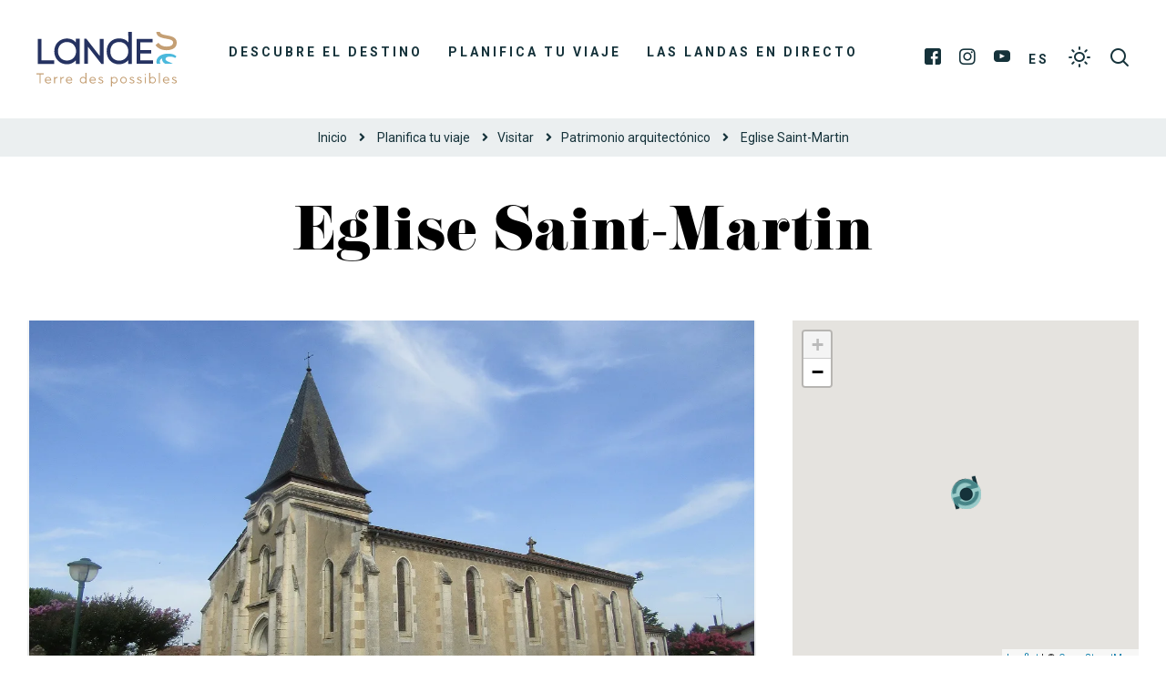

--- FILE ---
content_type: text/html; charset=UTF-8
request_url: https://www.landas-vacaciones.com/patrimoine-culturel/eglise-saint-martin-pcuaqu040v50124e/
body_size: 12753
content:
<!doctype html>
<html lang="es" class="no-js">
    <head>
        <meta charset="UTF-8">
        
        <meta http-equiv="X-UA-Compatible" content="IE=edge,chrome=1">
        <meta name="viewport" content="width=device-width, initial-scale=1.0, minimum-scale=1.0, maximum-scale=1.0, user-scalable=no">
        <meta name="facebook-domain-verification" content="8f5xb6dwnmrp63at3imp578pe1j2nm">

        
        <link href="https://connect.facebook.net" rel="dns-prefetch">
        <link href="https://www.facebook.com" rel="dns-prefetch">
        <link href="https://fonts.gstatic.com" rel="dns-prefetch" crossorigin>
        <link href="https://fonts.googleapis.com" rel="preconnect">
        <link href="https://www.google-analytics.com" rel="dns-prefetch">
        <link href="https://translate.googleapis.com" rel="dns-prefetch">
        <link href="https://www.google.com" rel="dns-prefetch">
        <link href="https://www.google.fr" rel="dns-prefetch">
        <link href="https://www.gstatic.com" rel="dns-prefetch">
        <link href="https://stats.g.doubleclick.net" rel="dns-prefetch">

        <meta name='robots' content='index, follow, max-image-preview:large, max-snippet:-1, max-video-preview:-1' />

	<!-- This site is optimized with the Yoast SEO plugin v19.10 - https://yoast.com/wordpress/plugins/seo/ -->
	<title>Eglise Saint-Martin en GOUSSE | Tourisme Landes</title>
	<meta name="description" content="Eglise Saint-Martin en GOUSSE : encuentre toda la información necesaria en el sitio web oficial de Turismo de las Landas (40)." />
	<link rel="canonical" href="https://www.landas-vacaciones.com/patrimoine-culturel/eglise-saint-martin-pcuaqu040v50124e/" />
	<meta property="og:locale" content="es_ES" />
	<meta property="og:type" content="article" />
	<meta property="og:title" content="Eglise Saint-Martin en GOUSSE | Tourisme Landes" />
	<meta property="og:description" content="Eglise Saint-Martin en GOUSSE : encuentre toda la información necesaria en el sitio web oficial de Turismo de las Landas (40)." />
	<meta property="og:url" content="https://www.landas-vacaciones.com/patrimoine-culturel/eglise-saint-martin-pcuaqu040v50124e/" />
	<meta property="og:site_name" content="Landas Vacaciones" />
	<meta property="article:modified_time" content="2026-01-03T03:01:14+00:00" />
	<meta property="og:image" content="https://www.landas-vacaciones.com/wp-content/uploads/sites/4/wpetourisme/Sentier-de-l-Adour---Eglise-de-Gousse-c0223436287f4716afdbbd9591f1aaf3.jpg" />
	<meta name="twitter:card" content="summary_large_image" />
	<script type="application/ld+json" class="yoast-schema-graph">{"@context":"https://schema.org","@graph":[{"@type":"WebPage","@id":"https://www.landas-vacaciones.com/patrimoine-culturel/eglise-saint-martin-pcuaqu040v50124e/","url":"https://www.landas-vacaciones.com/patrimoine-culturel/eglise-saint-martin-pcuaqu040v50124e/","name":"Eglise Saint-Martin en GOUSSE | Tourisme Landes","isPartOf":{"@id":"https://www.landas-vacaciones.com/#website"},"datePublished":"2021-10-01T04:01:12+00:00","dateModified":"2026-01-03T03:01:14+00:00","description":"Eglise Saint-Martin en GOUSSE : encuentre toda la información necesaria en el sitio web oficial de Turismo de las Landas (40).","breadcrumb":{"@id":"https://www.landas-vacaciones.com/patrimoine-culturel/eglise-saint-martin-pcuaqu040v50124e/#breadcrumb"},"inLanguage":"es","potentialAction":[{"@type":"ReadAction","target":["https://www.landas-vacaciones.com/patrimoine-culturel/eglise-saint-martin-pcuaqu040v50124e/"]}]},{"@type":"BreadcrumbList","@id":"https://www.landas-vacaciones.com/patrimoine-culturel/eglise-saint-martin-pcuaqu040v50124e/#breadcrumb","itemListElement":[{"@type":"ListItem","position":1,"name":"Inicio","item":"https://www.landas-vacaciones.com/"},{"@type":"ListItem","position":2,"name":"Eglise Saint-Martin"}]},{"@type":"WebSite","@id":"https://www.landas-vacaciones.com/#website","url":"https://www.landas-vacaciones.com/","name":"Landas Vacaciones","description":"Sitio web oficial de destino turístico de las Landas","potentialAction":[{"@type":"SearchAction","target":{"@type":"EntryPoint","urlTemplate":"https://www.landas-vacaciones.com/?s={search_term_string}"},"query-input":"required name=search_term_string"}],"inLanguage":"es"}]}</script>
	<!-- / Yoast SEO plugin. -->


<link rel='dns-prefetch' href='//cdn.jsdelivr.net' />
<link rel='dns-prefetch' href='//www.google.com' />
<link rel='dns-prefetch' href='//fonts.googleapis.com' />
<link rel='dns-prefetch' href='//use.fontawesome.com' />
<link rel='dns-prefetch' href='//use.typekit.net' />
<link rel='dns-prefetch' href='//s.w.org' />
<script type="text/javascript">
window._wpemojiSettings = {"baseUrl":"https:\/\/s.w.org\/images\/core\/emoji\/13.1.0\/72x72\/","ext":".png","svgUrl":"https:\/\/s.w.org\/images\/core\/emoji\/13.1.0\/svg\/","svgExt":".svg","source":{"concatemoji":"https:\/\/www.landas-vacaciones.com\/wp-includes\/js\/wp-emoji-release.min.js?ver=5.9.12"}};
/*! This file is auto-generated */
!function(e,a,t){var n,r,o,i=a.createElement("canvas"),p=i.getContext&&i.getContext("2d");function s(e,t){var a=String.fromCharCode;p.clearRect(0,0,i.width,i.height),p.fillText(a.apply(this,e),0,0);e=i.toDataURL();return p.clearRect(0,0,i.width,i.height),p.fillText(a.apply(this,t),0,0),e===i.toDataURL()}function c(e){var t=a.createElement("script");t.src=e,t.defer=t.type="text/javascript",a.getElementsByTagName("head")[0].appendChild(t)}for(o=Array("flag","emoji"),t.supports={everything:!0,everythingExceptFlag:!0},r=0;r<o.length;r++)t.supports[o[r]]=function(e){if(!p||!p.fillText)return!1;switch(p.textBaseline="top",p.font="600 32px Arial",e){case"flag":return s([127987,65039,8205,9895,65039],[127987,65039,8203,9895,65039])?!1:!s([55356,56826,55356,56819],[55356,56826,8203,55356,56819])&&!s([55356,57332,56128,56423,56128,56418,56128,56421,56128,56430,56128,56423,56128,56447],[55356,57332,8203,56128,56423,8203,56128,56418,8203,56128,56421,8203,56128,56430,8203,56128,56423,8203,56128,56447]);case"emoji":return!s([10084,65039,8205,55357,56613],[10084,65039,8203,55357,56613])}return!1}(o[r]),t.supports.everything=t.supports.everything&&t.supports[o[r]],"flag"!==o[r]&&(t.supports.everythingExceptFlag=t.supports.everythingExceptFlag&&t.supports[o[r]]);t.supports.everythingExceptFlag=t.supports.everythingExceptFlag&&!t.supports.flag,t.DOMReady=!1,t.readyCallback=function(){t.DOMReady=!0},t.supports.everything||(n=function(){t.readyCallback()},a.addEventListener?(a.addEventListener("DOMContentLoaded",n,!1),e.addEventListener("load",n,!1)):(e.attachEvent("onload",n),a.attachEvent("onreadystatechange",function(){"complete"===a.readyState&&t.readyCallback()})),(n=t.source||{}).concatemoji?c(n.concatemoji):n.wpemoji&&n.twemoji&&(c(n.twemoji),c(n.wpemoji)))}(window,document,window._wpemojiSettings);
</script>
<style type="text/css">
img.wp-smiley,
img.emoji {
	display: inline !important;
	border: none !important;
	box-shadow: none !important;
	height: 1em !important;
	width: 1em !important;
	margin: 0 0.07em !important;
	vertical-align: -0.1em !important;
	background: none !important;
	padding: 0 !important;
}
</style>
	<link rel='stylesheet' id='wp-etourisme-css'  href='https://www.landas-vacaciones.com/wp-content/plugins/wp-etourisme/public/css/wp-etourisme-public.min.css' type='text/css' media='all' />
<style id='global-styles-inline-css' type='text/css'>
body{--wp--preset--color--black: #000000;--wp--preset--color--cyan-bluish-gray: #abb8c3;--wp--preset--color--white: #ffffff;--wp--preset--color--pale-pink: #f78da7;--wp--preset--color--vivid-red: #cf2e2e;--wp--preset--color--luminous-vivid-orange: #ff6900;--wp--preset--color--luminous-vivid-amber: #fcb900;--wp--preset--color--light-green-cyan: #7bdcb5;--wp--preset--color--vivid-green-cyan: #00d084;--wp--preset--color--pale-cyan-blue: #8ed1fc;--wp--preset--color--vivid-cyan-blue: #0693e3;--wp--preset--color--vivid-purple: #9b51e0;--wp--preset--gradient--vivid-cyan-blue-to-vivid-purple: linear-gradient(135deg,rgba(6,147,227,1) 0%,rgb(155,81,224) 100%);--wp--preset--gradient--light-green-cyan-to-vivid-green-cyan: linear-gradient(135deg,rgb(122,220,180) 0%,rgb(0,208,130) 100%);--wp--preset--gradient--luminous-vivid-amber-to-luminous-vivid-orange: linear-gradient(135deg,rgba(252,185,0,1) 0%,rgba(255,105,0,1) 100%);--wp--preset--gradient--luminous-vivid-orange-to-vivid-red: linear-gradient(135deg,rgba(255,105,0,1) 0%,rgb(207,46,46) 100%);--wp--preset--gradient--very-light-gray-to-cyan-bluish-gray: linear-gradient(135deg,rgb(238,238,238) 0%,rgb(169,184,195) 100%);--wp--preset--gradient--cool-to-warm-spectrum: linear-gradient(135deg,rgb(74,234,220) 0%,rgb(151,120,209) 20%,rgb(207,42,186) 40%,rgb(238,44,130) 60%,rgb(251,105,98) 80%,rgb(254,248,76) 100%);--wp--preset--gradient--blush-light-purple: linear-gradient(135deg,rgb(255,206,236) 0%,rgb(152,150,240) 100%);--wp--preset--gradient--blush-bordeaux: linear-gradient(135deg,rgb(254,205,165) 0%,rgb(254,45,45) 50%,rgb(107,0,62) 100%);--wp--preset--gradient--luminous-dusk: linear-gradient(135deg,rgb(255,203,112) 0%,rgb(199,81,192) 50%,rgb(65,88,208) 100%);--wp--preset--gradient--pale-ocean: linear-gradient(135deg,rgb(255,245,203) 0%,rgb(182,227,212) 50%,rgb(51,167,181) 100%);--wp--preset--gradient--electric-grass: linear-gradient(135deg,rgb(202,248,128) 0%,rgb(113,206,126) 100%);--wp--preset--gradient--midnight: linear-gradient(135deg,rgb(2,3,129) 0%,rgb(40,116,252) 100%);--wp--preset--duotone--dark-grayscale: url('#wp-duotone-dark-grayscale');--wp--preset--duotone--grayscale: url('#wp-duotone-grayscale');--wp--preset--duotone--purple-yellow: url('#wp-duotone-purple-yellow');--wp--preset--duotone--blue-red: url('#wp-duotone-blue-red');--wp--preset--duotone--midnight: url('#wp-duotone-midnight');--wp--preset--duotone--magenta-yellow: url('#wp-duotone-magenta-yellow');--wp--preset--duotone--purple-green: url('#wp-duotone-purple-green');--wp--preset--duotone--blue-orange: url('#wp-duotone-blue-orange');--wp--preset--font-size--small: 13px;--wp--preset--font-size--medium: 20px;--wp--preset--font-size--large: 36px;--wp--preset--font-size--x-large: 42px;}.has-black-color{color: var(--wp--preset--color--black) !important;}.has-cyan-bluish-gray-color{color: var(--wp--preset--color--cyan-bluish-gray) !important;}.has-white-color{color: var(--wp--preset--color--white) !important;}.has-pale-pink-color{color: var(--wp--preset--color--pale-pink) !important;}.has-vivid-red-color{color: var(--wp--preset--color--vivid-red) !important;}.has-luminous-vivid-orange-color{color: var(--wp--preset--color--luminous-vivid-orange) !important;}.has-luminous-vivid-amber-color{color: var(--wp--preset--color--luminous-vivid-amber) !important;}.has-light-green-cyan-color{color: var(--wp--preset--color--light-green-cyan) !important;}.has-vivid-green-cyan-color{color: var(--wp--preset--color--vivid-green-cyan) !important;}.has-pale-cyan-blue-color{color: var(--wp--preset--color--pale-cyan-blue) !important;}.has-vivid-cyan-blue-color{color: var(--wp--preset--color--vivid-cyan-blue) !important;}.has-vivid-purple-color{color: var(--wp--preset--color--vivid-purple) !important;}.has-black-background-color{background-color: var(--wp--preset--color--black) !important;}.has-cyan-bluish-gray-background-color{background-color: var(--wp--preset--color--cyan-bluish-gray) !important;}.has-white-background-color{background-color: var(--wp--preset--color--white) !important;}.has-pale-pink-background-color{background-color: var(--wp--preset--color--pale-pink) !important;}.has-vivid-red-background-color{background-color: var(--wp--preset--color--vivid-red) !important;}.has-luminous-vivid-orange-background-color{background-color: var(--wp--preset--color--luminous-vivid-orange) !important;}.has-luminous-vivid-amber-background-color{background-color: var(--wp--preset--color--luminous-vivid-amber) !important;}.has-light-green-cyan-background-color{background-color: var(--wp--preset--color--light-green-cyan) !important;}.has-vivid-green-cyan-background-color{background-color: var(--wp--preset--color--vivid-green-cyan) !important;}.has-pale-cyan-blue-background-color{background-color: var(--wp--preset--color--pale-cyan-blue) !important;}.has-vivid-cyan-blue-background-color{background-color: var(--wp--preset--color--vivid-cyan-blue) !important;}.has-vivid-purple-background-color{background-color: var(--wp--preset--color--vivid-purple) !important;}.has-black-border-color{border-color: var(--wp--preset--color--black) !important;}.has-cyan-bluish-gray-border-color{border-color: var(--wp--preset--color--cyan-bluish-gray) !important;}.has-white-border-color{border-color: var(--wp--preset--color--white) !important;}.has-pale-pink-border-color{border-color: var(--wp--preset--color--pale-pink) !important;}.has-vivid-red-border-color{border-color: var(--wp--preset--color--vivid-red) !important;}.has-luminous-vivid-orange-border-color{border-color: var(--wp--preset--color--luminous-vivid-orange) !important;}.has-luminous-vivid-amber-border-color{border-color: var(--wp--preset--color--luminous-vivid-amber) !important;}.has-light-green-cyan-border-color{border-color: var(--wp--preset--color--light-green-cyan) !important;}.has-vivid-green-cyan-border-color{border-color: var(--wp--preset--color--vivid-green-cyan) !important;}.has-pale-cyan-blue-border-color{border-color: var(--wp--preset--color--pale-cyan-blue) !important;}.has-vivid-cyan-blue-border-color{border-color: var(--wp--preset--color--vivid-cyan-blue) !important;}.has-vivid-purple-border-color{border-color: var(--wp--preset--color--vivid-purple) !important;}.has-vivid-cyan-blue-to-vivid-purple-gradient-background{background: var(--wp--preset--gradient--vivid-cyan-blue-to-vivid-purple) !important;}.has-light-green-cyan-to-vivid-green-cyan-gradient-background{background: var(--wp--preset--gradient--light-green-cyan-to-vivid-green-cyan) !important;}.has-luminous-vivid-amber-to-luminous-vivid-orange-gradient-background{background: var(--wp--preset--gradient--luminous-vivid-amber-to-luminous-vivid-orange) !important;}.has-luminous-vivid-orange-to-vivid-red-gradient-background{background: var(--wp--preset--gradient--luminous-vivid-orange-to-vivid-red) !important;}.has-very-light-gray-to-cyan-bluish-gray-gradient-background{background: var(--wp--preset--gradient--very-light-gray-to-cyan-bluish-gray) !important;}.has-cool-to-warm-spectrum-gradient-background{background: var(--wp--preset--gradient--cool-to-warm-spectrum) !important;}.has-blush-light-purple-gradient-background{background: var(--wp--preset--gradient--blush-light-purple) !important;}.has-blush-bordeaux-gradient-background{background: var(--wp--preset--gradient--blush-bordeaux) !important;}.has-luminous-dusk-gradient-background{background: var(--wp--preset--gradient--luminous-dusk) !important;}.has-pale-ocean-gradient-background{background: var(--wp--preset--gradient--pale-ocean) !important;}.has-electric-grass-gradient-background{background: var(--wp--preset--gradient--electric-grass) !important;}.has-midnight-gradient-background{background: var(--wp--preset--gradient--midnight) !important;}.has-small-font-size{font-size: var(--wp--preset--font-size--small) !important;}.has-medium-font-size{font-size: var(--wp--preset--font-size--medium) !important;}.has-large-font-size{font-size: var(--wp--preset--font-size--large) !important;}.has-x-large-font-size{font-size: var(--wp--preset--font-size--x-large) !important;}
</style>
<link rel='stylesheet' id='contact-form-7-css'  href='https://www.landas-vacaciones.com/wp-content/plugins/contact-form-7/includes/css/styles.css?ver=5.4.1' type='text/css' media='all' />
<link rel='stylesheet' id='iris-notification-css'  href='https://www.landas-vacaciones.com/wp-content/plugins/iris-notification/shared/../public/styles/app_shared.min.css?ver=1.0.0' type='text/css' media='all' />
<link rel='stylesheet' id='adobe-google-fonts-css'  href='https://fonts.googleapis.com/css2?family=Roboto:ital,wght@0,400;0,700;1,400;1,700&#038;display=swap' type='text/css' media='all' />
<link rel='stylesheet' id='fontawesome-css'  href='https://use.fontawesome.com/releases/v5.7.2/css/all.css' type='text/css' media='all' />
<link rel='stylesheet' id='fonticon-css'  href='https://www.landas-vacaciones.com/wp-content/themes/landes-tourisme/fonts/fonticon/style.css' type='text/css' media='all' />
<link rel='stylesheet' id='jenthill-light-font-css'  href='https://www.landas-vacaciones.com/wp-content/themes/landes-tourisme/fonts/jenthill-light/stylesheet.css' type='text/css' media='all' />
<link rel='stylesheet' id='adobe-fonts-css'  href='https://use.typekit.net/usr7hiv.css' type='text/css' media='all' />
<link rel='stylesheet' id='wpet-font-css'  href='https://www.landas-vacaciones.com/wp-content/themes/landes-tourisme/fonts/wpet/style.css' type='text/css' media='all' />
<link rel='stylesheet' id='app-tourism-css'  href='https://www.landas-vacaciones.com/wp-content/themes/landes-tourisme/css/app-tourism.css' type='text/css' media='all' />
<link rel='stylesheet' id='app-lib-css'  href='https://www.landas-vacaciones.com/wp-content/themes/landes-tourisme/css/app-lib.css' type='text/css' media='all' />
<link rel='stylesheet' id='app-css'  href='https://www.landas-vacaciones.com/wp-content/themes/landes-tourisme/css/app.css?ver=1.1' type='text/css' media='all' />
<script type='text/javascript' src='https://www.landas-vacaciones.com/wp-includes/js/jquery/jquery.min.js?ver=3.6.0' id='jquery-core-js'></script>
<script type='text/javascript' src='https://www.landas-vacaciones.com/wp-includes/js/jquery/jquery-migrate.min.js?ver=3.3.2' id='jquery-migrate-js'></script>
<script type='text/javascript' defer src='https://www.landas-vacaciones.com/wp-content/plugins/wp-etourisme/public/js/wp-etourisme-map-adapter.min.js' id='wpetourisme-map-adapter-js'></script>
<script type='text/javascript' id='wpetourisme-map-js-extra'>
/* <![CDATA[ */
var wpetMaps = {"url_public":"https:\/\/www.landas-vacaciones.com\/wp-content\/plugins\/wp-etourisme\/public\/","ajax_param":{"ajax":"https:\/\/www.landas-vacaciones.com\/wp-json\/irisit\/post_type\/patrimoines-culturel","filter":{"include":[288566]},"order":{"commune":"ASC"}},"ajax_path":"https:\/\/www.landas-vacaciones.com\/wp-json\/irismap\/profile","iti_path":"https:\/\/www.landas-vacaciones.com\/wp-json\/irismap\/route","poi_path":"https:\/\/www.landas-vacaciones.com\/wp-json\/irisit\/poi\/","maps":{"leaflet":{"map_option":{"scrollWheelZoom":"false"},"markeroption":{"iconSize":[33,33]},"tilesurl":"https:\/\/{s}.tile.openstreetmap.org\/{z}\/{x}\/{y}.png","tilesoptions":{"attribution":"&copy; <a href=\"https:\/\/www.openstreetmap.org\/copyright\">OpenStreetMap<\/a>"}},"default":{"leaflet":{"type":"leaflet","default":{"tileurl":"https:\/\/{s}.tile.openstreetmap.org\/{z}\/{x}\/{y}.png","copyright":"&copy; <a target=\"_blank\" href=\"https:\/\/www.openstreetmap.org\/copyright\">OpenStreetMap<\/a>","name":"Open Street Map"}}}},"selected":"leaflet","lightpick":"DD\/MM\/YYYY","locale":"es","legend":{"downloadpng":"Download PNG","altitudeaxis":"Altitude (m)","distanceaxis":"Distance (km)","altitude":"Altitude","elevation":"Slope","distance":"Distance"},"options":{"marker":"https:\/\/www.landas-vacaciones.com\/wp-content\/themes\/landes-tourisme\/images\/markers\/marker.png","markerhover":"https:\/\/www.landas-vacaciones.com\/wp-content\/themes\/landes-tourisme\/images\/markers\/marker-hover.png","latitude":"43.7728560","longitude":"-0.8977090","zoom":18,"switchmode":0,"norecenter":true}};
/* ]]> */
</script>
<script type='text/javascript' defer src='https://www.landas-vacaciones.com/wp-content/plugins/wp-etourisme/public/js/wp-etourisme-maps.min.js' id='wpetourisme-map-js'></script>
<script type='text/javascript' defer src='https://cdn.jsdelivr.net/npm/apexcharts@3.42.0' id='apexcharts-js'></script>
<script type='text/javascript' id='wp-etourisme-marketplace-js-extra'>
/* <![CDATA[ */
var wpet_marketplace_param = {"ajax_url":"https:\/\/www.landas-vacaciones.com\/wp-admin\/admin-ajax.php","format":"dd\/mm\/yyyy","lightpick":"DD\/MM\/YYYY","locale":"es","messages":{"date":"Arrival date field is required","enddate":"Departure date field is required","duration":"Duration field is required","adult":"Adults number field is required"}};
/* ]]> */
</script>
<script type='text/javascript' defer src='https://www.landas-vacaciones.com/wp-content/plugins/wp-etourisme-marketplace/shared/js/wp-etourisme-marketplace-shared.min.js' id='wp-etourisme-marketplace-js'></script>
<link rel="https://api.w.org/" href="https://www.landas-vacaciones.com/wp-json/" /><link rel="alternate" type="application/json" href="https://www.landas-vacaciones.com/wp-json/wp/v2/iris-private/patrimoines-culturel/288566" /><link rel='shortlink' href='https://www.landas-vacaciones.com/?p=288566' />
<link rel="alternate" type="application/json+oembed" href="https://www.landas-vacaciones.com/wp-json/oembed/1.0/embed?url=https%3A%2F%2Fwww.landas-vacaciones.com%2Fpatrimoine-culturel%2Feglise-saint-martin-pcuaqu040v50124e%2F" />
<link rel="alternate" type="text/xml+oembed" href="https://www.landas-vacaciones.com/wp-json/oembed/1.0/embed?url=https%3A%2F%2Fwww.landas-vacaciones.com%2Fpatrimoine-culturel%2Feglise-saint-martin-pcuaqu040v50124e%2F&#038;format=xml" />
<link rel="alternate" href="https://www.landas-vacaciones.com/patrimoine-culturel/eglise-saint-martin-pcuaqu040v50124e/" hreflang="es"/>
<link rel="alternate" href="https://www.tourismelandes.com/patrimoine-culturel/eglise-saint-martin-pcuaqu040v50124e/" hreflang="fr"/>
<link rel="alternate" href="https://www.landes-holidays.com/patrimoine-culturel/eglise-saint-martin-pcuaqu040v50124e/" hreflang="en"/>
<link rel="alternate" href="https://www.landes-ferien.com/patrimoine-culturel/eglise-saint-martin-pcuaqu040v50124e/" hreflang="de"/>
<link rel="alternate" href="https://www.landes-vakantie.com/patrimoine-culturel/eglise-saint-martin-pcuaqu040v50124e/" hreflang="nl"/>
<link rel="alternate" href="https://www.tourismelandes.com/patrimoine-culturel/eglise-saint-martin-pcuaqu040v50124e/" hreflang="x-default"/>
<link rel="icon" href="https://www.landas-vacaciones.com/wp-content/uploads/sites/4/2020/02/cropped-favicon-32x32.png" sizes="32x32" />
<link rel="icon" href="https://www.landas-vacaciones.com/wp-content/uploads/sites/4/2020/02/cropped-favicon-192x192.png" sizes="192x192" />
<link rel="apple-touch-icon" href="https://www.landas-vacaciones.com/wp-content/uploads/sites/4/2020/02/cropped-favicon-180x180.png" />
<meta name="msapplication-TileImage" content="https://www.landas-vacaciones.com/wp-content/uploads/sites/4/2020/02/cropped-favicon-270x270.png" />

        


<script type="application/ld+json">
[
    {
        "@context": "http://schema.org/",
        "@type": "WebSite",
        "name": "Comité Départemental du Tourisme des Landes",
        "url": "https://www.landas-vacaciones.com/patrimoine-culturel/eglise-saint-martin-pcuaqu040v50124e/"
    },
    {
        "@context": "http://schema.org/",
        "@type": "TouristInformationCenter",
        "name": "Comité Départemental du Tourisme des Landes",
        "address": {
            "@type": "PostalAddress",
            "streetAddress":"4 avenue Aristide Briand",
            "postalCode":"40000",
            "addressLocality":"Mont-de-Marsan"
        },
        "image": {
            "@type": "ImageObject",
            "url":"https://www.landas-vacaciones.com/wp-content/themes/landes-tourisme/images/logo.svg"
        },
        "telephone": "",
        "geo": {
            "@type": "GeoCoordinates",
            "latitude": "43.890968",
            "longitude": "-0.497900"
        },
        "sameAs" : [
            "https://www.facebook.com/landes.tourisme","https://www.instagram.com/les_landes/","https://www.youtube.com/user/tourismelandes/videos","https://www.pinterest.fr/leslandes/"        ]
    }
]
</script>


	    
        	                <script>
		        window.dataLayer = window.dataLayer || [];

		        dataLayer.push({
			        'bordereau': 'patrimoines-culturel',
			        'type': 'offre-sit'
		        });
            </script>
	    	    
	    	                <!-- Google Tag Manager -->
            <script>(function(w,d,s,l,i){w[l]=w[l]||[];w[l].push({'gtm.start':
					    new Date().getTime(),event:'gtm.js'});var f=d.getElementsByTagName(s)[0],
				    j=d.createElement(s),dl=l!='dataLayer'?'&l='+l:'';j.async=true;j.src=
				    'https://www.googletagmanager.com/gtm.js?id='+i+dl;f.parentNode.insertBefore(j,f);
			    })(window,document,'script','dataLayer','GTM-5PM59B6');</script>
            <!-- End Google Tag Manager -->
	    

    </head>

    
    <body class="patrimoines-culturel-template-default single single-patrimoines-culturel postid-288566 notranslate elementor-default elementor-kit-239618">
            <!-- Google Tag Manager (noscript) -->
        <noscript><iframe src="https://www.googletagmanager.com/ns.html?id=GTM-5PM59B6"
                          height="0" width="0" style="display:none;visibility:hidden"></iframe></noscript>
        <!-- End Google Tag Manager (noscript) -->
    

    <div class="site-menu__mobile" id="site-menu__mobile">
            <p class="site-menu__mobile__title">Menú</p>
            <div class="site-menu__mobile__wrapper" id="site-menu__mobile__wrapper">
                <ul id="menu-menu-responsive" class="menu"><li id="menu-item-94984" class="menu-item menu-item-type-post_type menu-item-object-page menu-item-has-children menu-item-94984"><a href="https://www.landas-vacaciones.com/descubre-el-destino/">Descubre el destino</a>
<ul class="sub-menu">
	<li id="menu-item-94985" class="menu-item menu-item-type-post_type menu-item-object-page menu-item-94985"><a href="https://www.landas-vacaciones.com/descubre-el-destino/experiencias-landesas/">Experiencias landesas</a></li>
	<li id="menu-item-94997" class="menu-item menu-item-type-post_type menu-item-object-page menu-item-94997"><a href="https://www.landas-vacaciones.com/descubre-el-destino/no-te-puedes-perder/">No te puedes perder</a></li>
	<li id="menu-item-95001" class="menu-item menu-item-type-post_type menu-item-object-page menu-item-has-children menu-item-95001"><a href="https://www.landas-vacaciones.com/descubre-el-destino/nuestros-destinos/">Nuestros destinos</a>
	<ul class="sub-menu">
		<li id="menu-item-95019" class="menu-item menu-item-type-post_type menu-item-object-page menu-item-95019"><a href="https://www.landas-vacaciones.com/descubre-el-destino/nuestros-destinos/mont-de-marsan-y-el-armagnac/">Mont-de-Marsan y el Armagnac</a></li>
		<li id="menu-item-95018" class="menu-item menu-item-type-post_type menu-item-object-page menu-item-95018"><a href="https://www.landas-vacaciones.com/descubre-el-destino/nuestros-destinos/dax-y-el-pays-dorthe/">Dax et Pays d&#8217;Orthe</a></li>
		<li id="menu-item-95021" class="menu-item menu-item-type-post_type menu-item-object-page menu-item-95021"><a href="https://www.landas-vacaciones.com/descubre-el-destino/nuestros-destinos/costa-sur/">Costa Sur</a></li>
		<li id="menu-item-95020" class="menu-item menu-item-type-post_type menu-item-object-page menu-item-95020"><a href="https://www.landas-vacaciones.com/descubre-el-destino/nuestros-destinos/naturaleza-y-grandes-lagos/">Naturaleza y grandes lagos</a></li>
		<li id="menu-item-95016" class="menu-item menu-item-type-post_type menu-item-object-page menu-item-95016"><a href="https://www.landas-vacaciones.com/descubre-el-destino/nuestros-destinos/chalosse-y-tursan/">Chalosse y Tursan</a></li>
		<li id="menu-item-95010" class="menu-item menu-item-type-post_type menu-item-object-page menu-item-95010"><a href="https://www.landas-vacaciones.com/descubre-el-destino/nuestros-destinos/parque-natural-regional-de-las-landas-de-gascuna/">Parque Natural Regional de las Landas de Gascuña</a></li>
	</ul>
</li>
	<li id="menu-item-95011" class="menu-item menu-item-type-post_type menu-item-object-page menu-item-95011"><a href="https://www.landas-vacaciones.com/descubre-el-destino/eventos-destacados/">Eventos destacados</a></li>
	<li id="menu-item-95012" class="menu-item menu-item-type-post_type menu-item-object-page menu-item-95012"><a href="https://www.landas-vacaciones.com/?page_id=135">Le blog</a></li>
</ul>
</li>
<li id="menu-item-94992" class="menu-item menu-item-type-post_type menu-item-object-page menu-item-has-children menu-item-94992"><a href="https://www.landas-vacaciones.com/planifica-tu-viaje/">Planifica tu viaje</a>
<ul class="sub-menu">
	<li id="menu-item-95003" class="menu-item menu-item-type-post_type menu-item-object-page menu-item-has-children menu-item-95003"><a href="https://www.landas-vacaciones.com/planifica-tu-viaje/buscar-un-restaurante/">Buscar un restaurante</a>
	<ul class="sub-menu">
		<li id="menu-item-94993" class="menu-item menu-item-type-post_type menu-item-object-page menu-item-94993"><a href="https://www.landas-vacaciones.com/planifica-tu-viaje/buscar-un-restaurante/restaurantes-gastronomicos/">Restaurantes gastronómicos</a></li>
		<li id="menu-item-94994" class="menu-item menu-item-type-post_type menu-item-object-page menu-item-94994"><a href="https://www.landas-vacaciones.com/planifica-tu-viaje/buscar-un-restaurante/restaurantes-con-vistas-al-mar/">Restaurantes con vistas al mar</a></li>
		<li id="menu-item-95031" class="menu-item menu-item-type-post_type menu-item-object-page menu-item-95031"><a href="https://www.landas-vacaciones.com/planifica-tu-viaje/buscar-un-restaurante/pizzerias/">Pizzerías</a></li>
		<li id="menu-item-95032" class="menu-item menu-item-type-post_type menu-item-object-page menu-item-95032"><a href="https://www.landas-vacaciones.com/planifica-tu-viaje/buscar-un-restaurante/los-mejores-restaurantes/">Los mejores restaurantes</a></li>
	</ul>
</li>
	<li id="menu-item-95006" class="menu-item menu-item-type-post_type menu-item-object-page menu-item-has-children menu-item-95006"><a href="https://www.landas-vacaciones.com/planifica-tu-viaje/visitar/">Visitar</a>
	<ul class="sub-menu">
		<li id="menu-item-95035" class="menu-item menu-item-type-post_type menu-item-object-page menu-item-95035"><a href="https://www.landas-vacaciones.com/planifica-tu-viaje/visitar/las-mejores-visitas/">Las mejores visitas</a></li>
		<li id="menu-item-94991" class="menu-item menu-item-type-post_type menu-item-object-page menu-item-94991"><a href="https://www.landas-vacaciones.com/planifica-tu-viaje/visitar/museos/">Museos</a></li>
		<li id="menu-item-95041" class="menu-item menu-item-type-post_type menu-item-object-page menu-item-95041"><a href="https://www.landas-vacaciones.com/planifica-tu-viaje/visitar/naturaleza/">Naturaleza</a></li>
		<li id="menu-item-95039" class="menu-item menu-item-type-post_type menu-item-object-page menu-item-95039"><a href="https://www.landas-vacaciones.com/planifica-tu-viaje/visitar/patrimonio-arquitectonico/">Patrimonio arquitectónico</a></li>
	</ul>
</li>
	<li id="menu-item-95007" class="menu-item menu-item-type-post_type menu-item-object-page menu-item-has-children menu-item-95007"><a href="https://www.landas-vacaciones.com/planifica-tu-viaje/actividades/">Actividades</a>
	<ul class="sub-menu">
		<li id="menu-item-94990" class="menu-item menu-item-type-post_type menu-item-object-page menu-item-94990"><a href="https://www.landas-vacaciones.com/planifica-tu-viaje/actividades/alquiler-de-bicicletas/">Alquiler de bicicletas</a></li>
		<li id="menu-item-94998" class="menu-item menu-item-type-post_type menu-item-object-page menu-item-94998"><a href="https://www.landas-vacaciones.com/planifica-tu-viaje/actividades/carril-bici/">Carril bici</a></li>
		<li id="menu-item-95028" class="menu-item menu-item-type-post_type menu-item-object-page menu-item-95028"><a href="https://www.landas-vacaciones.com/planifica-tu-viaje/actividades/todas-las-escuelas-de-surf-landesas/">Ecoles de surf</a></li>
		<li id="menu-item-95013" class="menu-item menu-item-type-post_type menu-item-object-page menu-item-95013"><a href="https://www.landas-vacaciones.com/planifica-tu-viaje/actividades/senderismo/">Senderismo</a></li>
		<li id="menu-item-95038" class="menu-item menu-item-type-post_type menu-item-object-page menu-item-95038"><a href="https://www.landas-vacaciones.com/planifica-tu-viaje/actividades/todos-los-campos-de-golf-landeses/">Golfs</a></li>
	</ul>
</li>
	<li id="menu-item-95008" class="menu-item menu-item-type-post_type menu-item-object-page menu-item-has-children menu-item-95008"><a href="https://www.landas-vacaciones.com/planifica-tu-viaje/agenda/">Agenda</a>
	<ul class="sub-menu">
		<li id="menu-item-95040" class="menu-item menu-item-type-post_type menu-item-object-page menu-item-95040"><a href="https://www.landas-vacaciones.com/planifica-tu-viaje/agenda/rastros-mercadillos/">Rastros, mercadillos</a></li>
		<li id="menu-item-95037" class="menu-item menu-item-type-post_type menu-item-object-page menu-item-95037"><a href="https://www.landas-vacaciones.com/planifica-tu-viaje/agenda/calendario-de-fiestas-y-ferias/">Calendario de fiestas y ferias</a></li>
		<li id="menu-item-95030" class="menu-item menu-item-type-post_type menu-item-object-page menu-item-95030"><a href="https://www.landas-vacaciones.com/planifica-tu-viaje/agenda/conciertos-festivales-espectaculos/">Conciertos, festivales, espectáculos</a></li>
		<li id="menu-item-95022" class="menu-item menu-item-type-post_type menu-item-object-page menu-item-95022"><a href="https://www.landas-vacaciones.com/planifica-tu-viaje/agenda/mercados/">Mercados</a></li>
		<li id="menu-item-95024" class="menu-item menu-item-type-post_type menu-item-object-page menu-item-95024"><a href="https://www.landas-vacaciones.com/planifica-tu-viaje/agenda/toda-la-agenda/">Tout l&#8217;agenda</a></li>
	</ul>
</li>
	<li id="menu-item-95009" class="menu-item menu-item-type-post_type menu-item-object-page menu-item-95009"><a href="https://www.landas-vacaciones.com/planifica-tu-viaje/informacion-practica/">Información práctica</a></li>
</ul>
</li>
<li id="menu-item-94999" class="menu-item menu-item-type-post_type menu-item-object-page menu-item-94999"><a href="https://www.landas-vacaciones.com/las-landas-en-directo/">Las Landas en directo</a></li>
<li id="menu-item-95029" class="menu-item menu-item-type-post_type menu-item-object-page menu-item-95029"><a href="https://www.landas-vacaciones.com/planifica-tu-viaje/buscar-un-camping/">Campings</a></li>
<li id="menu-item-94989" class="menu-item menu-item-type-post_type menu-item-object-page menu-item-94989"><a href="https://www.landas-vacaciones.com/planifica-tu-viaje/buscar-un-alquiler-vacacional/todos-los-alquileres-vacacionales/">Locations</a></li>
<li id="menu-item-94986" class="menu-item menu-item-type-post_type menu-item-object-page menu-item-94986"><a href="https://www.landas-vacaciones.com/planifica-tu-viaje/buscar-un-hotel/todos-los-hoteles/">Hôtels</a></li>
<li id="menu-item-95002" class="menu-item menu-item-type-post_type menu-item-object-page menu-item-95002"><a href="https://www.landas-vacaciones.com/planifica-tu-viaje/buscar-un-bb/">Chambres d&#8217;hôtes</a></li>
<li id="menu-item-95033" class="menu-item menu-item-type-post_type menu-item-object-page menu-item-95033"><a href="https://www.landas-vacaciones.com/planifica-tu-viaje/encontrar-otros-alojamientos/centros-de-vacaciones/">Centros de vacaciones</a></li>
<li id="menu-item-95014" class="menu-item menu-item-type-post_type menu-item-object-page menu-item-95014"><a href="https://www.landas-vacaciones.com/planifica-tu-viaje/encontrar-otros-alojamientos/apartahoteles/">Apartahoteles</a></li>
<li id="menu-item-95015" class="menu-item menu-item-type-post_type menu-item-object-page menu-item-95015"><a href="https://www.landas-vacaciones.com/planifica-tu-viaje/encontrar-otros-alojamientos/area-de-autocaravanas/">Área de autocaravanas</a></li>
<li id="menu-item-94995" class="menu-item menu-item-type-post_type menu-item-object-page menu-item-94995"><a href="https://www.landas-vacaciones.com/planifica-tu-viaje/encontrar-otros-alojamientos/alojamientos-insolitos/">Alojamientos insólitos</a></li>
</ul>            </div>
            <div class="site-menu__mobile__tools" id="site-menu__mobile__tools"></div>
        </div>

        <div class="wrapper">

            <div class="site-overlay" id="site-overlay"></div>

            <div class="site-header-fixed">
                                <header class="site-header" role="banner">

                    
                    
                        <div class="site-logo">
                            <a href="https://www.landas-vacaciones.com">
                                <img class="site-logo__img" data-src="https://www.landas-vacaciones.com/wp-content/themes/landes-tourisme/images/logo.svg" alt="Landas Vacaciones">
                                <img class="site-logo__img site-logo__img--white" data-src="https://www.landas-vacaciones.com/wp-content/themes/landes-tourisme/images/logo-white.svg" alt="Landas Vacaciones">
                                                                    <p class="sr-only">Landas Vacaciones Sitio web oficial de destino turístico de las Landas</p>
                                                            </a>
                        </div>

                    
                    <div class="site-nav" id="site-nav">
    <nav class="nav" id="nav" role="navigation">
                    <ul>
    <li class="menu-item menu-item-has-children ">
        <a href="https://www.landas-vacaciones.com/descubre-el-destino/" >Descubre el destino</a>
                            <div class="maxi-menu">
                <div class="row d-flex">
                    
                        <div class="j-col-3">

                            
                                
                                    
                                    <a class="menu-item-image menu-item-image--big" href="https://www.landas-vacaciones.com/descubre-el-destino/no-te-puedes-perder/playas-106-km-de-arena-fina/" data-bg="url(https://www.landas-vacaciones.com/wp-content/uploads/sites/4/2024/02/estacade-capbreton-credit-anael-rossel-3-600x338.jpg)" >
                                        <span class="title">10 balnearios de la costa landesa que no debe perderse</span>
                                    </a>

                                
                                    
                                    <a class="menu-item-image menu-item-image--big" href="https://www.landas-vacaciones.com/descubre-el-destino/no-te-puedes-perder/gastronomia-comer-es-una-fiesta/" data-bg="url(https://www.landas-vacaciones.com/wp-content/uploads/sites/4/2019/03/foie_gras-600x350.jpg)" >
                                        <span class="title">Gastronomía: </br>comer es una fiesta</span>
                                    </a>

                                
                                    
                                    <a class="menu-item-image menu-item-image--big" href="https://www.landas-vacaciones.com/descubre-el-destino/no-te-puedes-perder/termalismo-y-bienestar/" data-bg="url(https://www.landas-vacaciones.com/wp-content/uploads/sites/4/2018/12/sebastien_chebassier_cdt-57-copie-400x600.jpg)" >
                                        <span class="title">Termalismo </br>y bienestar</span>
                                    </a>

                                
                            
                        </div>

                    
                        <div class="j-col-3">

                            
                                
                                    
                                    <a class="menu-item-image menu-item-image--big" href="https://www.landas-vacaciones.com/descubre-el-destino/no-te-puedes-perder/" data-bg="url(https://www.landas-vacaciones.com/wp-content/uploads/sites/4/2018/10/sebastien_chebassier_cdt-69-copie-600x400.jpg)" >
                                        <span class="title">No te puedes perder</span>
                                    </a>

                                
                                    
                                    <a class="menu-item-image menu-item-image--big" href="https://www.landas-vacaciones.com/descubre-el-destino/eventos-destacados/" data-bg="url(https://www.landas-vacaciones.com/wp-content/uploads/sites/4/2019/02/top-10-experiences-landes_fetes-madeleine-mont-de-marsan-credit-t.duboscq-600x338.jpg)" >
                                        <span class="title">Eventos destacados</span>
                                    </a>

                                
                            
                        </div>

                    
                        <div class="j-col-3">

                            
                                
                                    
                                    <a class="menu-item-image menu-item-image--big" href="https://www.landas-vacaciones.com/descubre-el-destino/experiencias-landesas/" data-bg="url(https://www.landas-vacaciones.com/wp-content/uploads/sites/4/2019/01/sebastien_chebassier_cdt_des_landes-22-copie-400x600.jpg)" >
                                        <span class="title">Experiencias landesas</span>
                                    </a>

                                
                            
                        </div>

                    
                        <div class="j-col-3">

                            
                                                                    
                                    <p class="maxi-menu__title">
                                        <a href="https://www.landas-vacaciones.com/descubre-el-destino/nuestros-destinos/" >Nuestros destinos</a>
                                    </p>

                                                                            <ul class="maxi-menu__list">
                                            <li class="page_item page-item-2395 page_item_has_children"><a href="https://www.landas-vacaciones.com/descubre-el-destino/nuestros-destinos/costa-sur/">Costa Sur</a></li>
<li class="page_item page-item-97 page_item_has_children"><a href="https://www.landas-vacaciones.com/descubre-el-destino/nuestros-destinos/naturaleza-y-grandes-lagos/">Naturaleza y grandes lagos</a></li>
<li class="page_item page-item-79 page_item_has_children"><a href="https://www.landas-vacaciones.com/descubre-el-destino/nuestros-destinos/mont-de-marsan-y-el-armagnac/">Mont-de-Marsan y el Armagnac</a></li>
<li class="page_item page-item-83 page_item_has_children"><a href="https://www.landas-vacaciones.com/descubre-el-destino/nuestros-destinos/dax-y-el-pays-dorthe/">Dax y el Pays d’Orthe</a></li>
<li class="page_item page-item-105 page_item_has_children"><a href="https://www.landas-vacaciones.com/descubre-el-destino/nuestros-destinos/chalosse-y-tursan/">Chalosse y Tursan</a></li>
<li class="page_item page-item-108 page_item_has_children"><a href="https://www.landas-vacaciones.com/descubre-el-destino/nuestros-destinos/parque-natural-regional-de-las-landas-de-gascuna/">Parque Natural Regional de las Landas de Gascuña</a></li>
                                        </ul>
                                                                    
                            
                        </div>

                                    </div>
            </div>
            </li>
    <li class="menu-item menu-item-has-children ">
        <a href="https://www.landas-vacaciones.com/planifica-tu-viaje/" >Planifica tu viaje</a>
        <div class="maxi-menu">
            <ul id="menu-menu-preparer-mon-sejour" class="menu"><li id="menu-item-132641" class="menu-item menu-item-type-post_type menu-item-object-page menu-item-has-children menu-item-132641"><a href="https://www.landas-vacaciones.com/planifica-tu-viaje/">Alojamientos</a>
<ul class="sub-menu">
	<li id="menu-item-132642" class="menu-item menu-item-type-post_type menu-item-object-page menu-item-132642"><a href="https://www.landas-vacaciones.com/planifica-tu-viaje/buscar-un-camping/">Campings</a></li>
	<li id="menu-item-132643" class="menu-item menu-item-type-post_type menu-item-object-page menu-item-132643"><a href="https://www.landas-vacaciones.com/planifica-tu-viaje/buscar-un-alquiler-vacacional/">Alquier vacacional</a></li>
	<li id="menu-item-132644" class="menu-item menu-item-type-post_type menu-item-object-page menu-item-132644"><a href="https://www.landas-vacaciones.com/planifica-tu-viaje/buscar-un-hotel/">Hoteles</a></li>
	<li id="menu-item-132645" class="menu-item menu-item-type-post_type menu-item-object-page menu-item-132645"><a href="https://www.landas-vacaciones.com/planifica-tu-viaje/buscar-un-bb/">Bed &#038; breakfast</a></li>
	<li id="menu-item-132646" class="menu-item menu-item-type-post_type menu-item-object-page menu-item-132646"><a href="https://www.landas-vacaciones.com/planifica-tu-viaje/encontrar-otros-alojamientos/centros-de-vacaciones/">Centros de vacaciones</a></li>
	<li id="menu-item-132647" class="menu-item menu-item-type-post_type menu-item-object-page menu-item-132647"><a href="https://www.landas-vacaciones.com/planifica-tu-viaje/encontrar-otros-alojamientos/apartahoteles/">Apartahoteles</a></li>
	<li id="menu-item-132648" class="menu-item menu-item-type-post_type menu-item-object-page menu-item-132648"><a href="https://www.landas-vacaciones.com/planifica-tu-viaje/encontrar-otros-alojamientos/area-de-autocaravanas/">Área de autocaravanas</a></li>
	<li id="menu-item-132649" class="menu-item menu-item-type-post_type menu-item-object-page menu-item-132649"><a href="https://www.landas-vacaciones.com/planifica-tu-viaje/encontrar-otros-alojamientos/alojamientos-insolitos/">Alojamientos insólitos</a></li>
</ul>
</li>
<li id="menu-item-132650" class="menu-item menu-item-type-post_type menu-item-object-page menu-item-has-children menu-item-132650"><a href="https://www.landas-vacaciones.com/planifica-tu-viaje/buscar-un-restaurante/">Restaurantes</a>
<ul class="sub-menu">
	<li id="menu-item-132651" class="menu-item menu-item-type-post_type menu-item-object-page menu-item-132651"><a href="https://www.landas-vacaciones.com/planifica-tu-viaje/buscar-un-restaurante/restaurantes-gastronomicos/">Restaurantes gastronómicos</a></li>
	<li id="menu-item-132652" class="menu-item menu-item-type-post_type menu-item-object-page menu-item-132652"><a href="https://www.landas-vacaciones.com/planifica-tu-viaje/buscar-un-restaurante/restaurantes-con-vistas-al-mar/">Restaurantes con vistas al mar</a></li>
	<li id="menu-item-132653" class="menu-item menu-item-type-post_type menu-item-object-page menu-item-132653"><a href="https://www.landas-vacaciones.com/planifica-tu-viaje/buscar-un-restaurante/pizzerias/">Pizzerías</a></li>
	<li id="menu-item-132654" class="menu-item menu-item-type-post_type menu-item-object-page menu-item-132654"><a href="https://www.landas-vacaciones.com/planifica-tu-viaje/buscar-un-restaurante/los-mejores-restaurantes/">Los mejores restaurantes</a></li>
</ul>
</li>
<li id="menu-item-132655" class="menu-item menu-item-type-post_type menu-item-object-page menu-item-has-children menu-item-132655"><a href="https://www.landas-vacaciones.com/planifica-tu-viaje/actividades/">Actividades</a>
<ul class="sub-menu">
	<li id="menu-item-132656" class="menu-item menu-item-type-post_type menu-item-object-page menu-item-132656"><a href="https://www.landas-vacaciones.com/planifica-tu-viaje/actividades/alquiler-de-bicicletas/">Alquiler de bicicletas</a></li>
	<li id="menu-item-132657" class="menu-item menu-item-type-post_type menu-item-object-page menu-item-132657"><a href="https://www.landas-vacaciones.com/planifica-tu-viaje/actividades/todas-las-escuelas-de-surf-landesas/">Escuelas de surf</a></li>
	<li id="menu-item-132658" class="menu-item menu-item-type-post_type menu-item-object-page menu-item-132658"><a href="https://www.landas-vacaciones.com/planifica-tu-viaje/actividades/todos-los-campos-de-golf-landeses/">Campos de golf</a></li>
	<li id="menu-item-132659" class="menu-item menu-item-type-post_type menu-item-object-page menu-item-132659"><a href="https://www.landas-vacaciones.com/planifica-tu-viaje/actividades/senderismo/">Senderismo</a></li>
</ul>
</li>
<li id="menu-item-132660" class="menu-item menu-item-type-post_type menu-item-object-page menu-item-has-children menu-item-132660"><a href="https://www.landas-vacaciones.com/planifica-tu-viaje/visitar/">Visitas</a>
<ul class="sub-menu">
	<li id="menu-item-132661" class="menu-item menu-item-type-post_type menu-item-object-page menu-item-132661"><a href="https://www.landas-vacaciones.com/planifica-tu-viaje/visitar/las-mejores-visitas/">Las mejores visitas</a></li>
	<li id="menu-item-132662" class="menu-item menu-item-type-post_type menu-item-object-page menu-item-132662"><a href="https://www.landas-vacaciones.com/planifica-tu-viaje/visitar/museos/">Museos</a></li>
	<li id="menu-item-132663" class="menu-item menu-item-type-post_type menu-item-object-page menu-item-132663"><a href="https://www.landas-vacaciones.com/planifica-tu-viaje/visitar/patrimonio-arquitectonico/">Patrimonio arquitectónico</a></li>
	<li id="menu-item-132664" class="menu-item menu-item-type-post_type menu-item-object-page menu-item-132664"><a href="https://www.landas-vacaciones.com/planifica-tu-viaje/visitar/naturaleza/">Naturaleza</a></li>
</ul>
</li>
<li id="menu-item-132665" class="menu-item menu-item-type-post_type menu-item-object-page menu-item-has-children menu-item-132665"><a href="https://www.landas-vacaciones.com/planifica-tu-viaje/agenda/">Agenda</a>
<ul class="sub-menu">
	<li id="menu-item-132669" class="menu-item menu-item-type-post_type menu-item-object-page menu-item-132669"><a href="https://www.landas-vacaciones.com/planifica-tu-viaje/agenda/mercados/">Mercados</a></li>
	<li id="menu-item-132670" class="menu-item menu-item-type-post_type menu-item-object-page menu-item-132670"><a href="https://www.landas-vacaciones.com/planifica-tu-viaje/agenda/calendario-de-fiestas-y-ferias/">Calendario de fiestas y ferias</a></li>
	<li id="menu-item-132671" class="menu-item menu-item-type-post_type menu-item-object-page menu-item-132671"><a href="https://www.landas-vacaciones.com/planifica-tu-viaje/agenda/conciertos-festivales-espectaculos/">Conciertos, festivales, espectáculos</a></li>
	<li id="menu-item-132672" class="menu-item menu-item-type-post_type menu-item-object-page menu-item-132672"><a href="https://www.landas-vacaciones.com/planifica-tu-viaje/agenda/rastros-mercadillos/">Rastros, mercadillos</a></li>
</ul>
</li>
</ul>        </div>
    </li>
    <li class="menu-item ">
        <a href="https://www.landas-vacaciones.com/las-landas-en-directo/" >Las Landas en directo</a>
    </li>
    </ul>            </nav>
</div>
                    <div class="siteHeaderTop">
                        <div class="siteHeaderTop__socials">
                                                            <a class="siteHeaderTop__item siteHeaderTop__item--fa" href="https://www.facebook.com/landes.tourisme" target="_blank" data-toggle="tooltip" data-placement="bottom" title="Encuéntrenos en Facebook">
                                    <i class="fi fi-facebook"></i><span class="sr-only">Facebook</span>
                                </a>
                                                                                        <a class="siteHeaderTop__item siteHeaderTop__item--fa" href="https://www.instagram.com/les_landes/" target="_blank" data-toggle="tooltip" data-placement="bottom" title="Encontrarnos en Instagram">
                                    <i class="fi fi-instagram"></i><span class="sr-only">Instagram</span>
                                </a>
                                                                                        <a class="siteHeaderTop__item siteHeaderTop__item--fa" href="https://www.youtube.com/user/tourismelandes/videos" target="_blank" data-toggle="tooltip" data-placement="bottom" title="Encuéntrenos en YouTube">
                                    <i class="fi fi-youtube"></i><span class="sr-only">YouTube</span>
                                </a>
                                                    </div>

                                                                            <div class="siteHeaderTop__item langSwitcher" id="langSwitcher" data-current-lang="es">
                                <p class="langSwitcher_current">
                                    <a class="nturl notranslate fr flag" href="https://www.tourismelandes.com" title="Français" data-lang="French">FR</a>
                                </p>
                                <ul class="langSwitcher_langs">
                                    <li><a class="nturl notranslate en flag" href="https://www.landes-holidays.com" title="English" data-lang="English">EN</a></li>
                                    <li><a class="nturl notranslate de flag" href="https://www.landes-ferien.com" title="German" data-lang="German">DE</a></li>
                                    <li><a class="nturl notranslate es flag" href="https://www.landas-vacaciones.com" title="Spanish" data-lang="Spanish">ES</a></li>
                                    <li><a class="nturl notranslate nl flag" href="https://www.landes-vakantie.com" title="Dutch" data-lang="Dutch">NL</a></li>
                                </ul>
                            </div>
                        
                        <a class="siteHeaderTop__item siteHeaderTop__item--weather" href="https://www.landas-vacaciones.com/planifica-tu-viaje/informacion-practica/clima/" data-toggle="tooltip" data-placement="bottom" title="Tiempo">
                            <i class="fi fi-sun"></i>
                        </a>
                        <a class="siteHeaderTop__item siteHeaderTop__item--search js-wpSearchLayoutOpen" href="#search" data-toggle="tooltip" data-placement="bottom" title="Buscar">
                            <i class="fi fi-search"></i><span class="sr-only">Buscar</span>
                        </a>
                    </div>

                    <a href="#nav" class="js-trigger-menu" id="js-trigger-menu"><i class="trigger-menu-icon"></i></a>

                </header>
            </div>

            
                            <div class="main-anchor" id="main-anchor"></div>
                
<div class="breadcrumbs">
    
    
        
        <div class="breadcrumbs-links">
            <span xmlns:v="http://rdf.data-vocabulary.org/#">
                <span typeof="v:Breadcrumb">
                    <a href="https://www.landas-vacaciones.com" rel="v:url" property="v:title">Inicio</a> <i class="fa fa-angle-right"></i>                                            <span rel="v:child" typeof="v:Breadcrumb"><a href="https://www.landas-vacaciones.com/planifica-tu-viaje/" rel="v:url" property="v:title">Planifica tu viaje</a> <i class="fa fa-angle-right"></i><span rel="v:child" typeof="v:Breadcrumb"><a href="https://www.landas-vacaciones.com/planifica-tu-viaje/visitar/" rel="v:url" property="v:title">Visitar</a> <i class="fa fa-angle-right"></i><span rel="v:child" typeof="v:Breadcrumb"><a href="https://www.landas-vacaciones.com/planifica-tu-viaje/visitar/patrimonio-arquitectonico/" rel="v:url" property="v:title">Patrimonio arquitectónico</a> <i class="fa fa-angle-right"></i></span></span></span>                                                                <span class="breadcrumb_last">Eglise Saint-Martin</span>
                                    </span>
            </span>
        </div>

    
</div>


                            
            

    <main class="container wpetDetail" id="main" role="main" itemscope itemtype="http://schema.org/CivicStructure"          data-gtag-category="SIT_patrimoines-culturel" data-gtag-label="eglise-saint-martin-pcuaqu040v50124e">

        

    <h1 class="page-title " itemprop="name">Eglise Saint-Martin</h1>


        <div class="wpetSectionWrapper clear">
            <div class="wpetSection">

                


    <div class="wpetGallery">

        <div class="wpetGalleryInner has-gradient owl-carousel">

	        
		        
                <div class="wpetGalleryInnerItem">
                    <a data-fancybox="gallery" href="https://www.landas-vacaciones.com/wp-content/uploads/sites/4/wpetourisme/Sentier-de-l-Adour---Eglise-de-Gousse-c0223436287f4716afdbbd9591f1aaf3.jpg" title="Sentier de l&#8217;Adour &#8211; Eglise de Gousse - © ">
                        <img data-src="https://www.landas-vacaciones.com/wp-content/uploads/sites/4/wpetourisme/Sentier-de-l-Adour---Eglise-de-Gousse-c0223436287f4716afdbbd9591f1aaf3.jpg" alt="Sentier de l&#8217;Adour &#8211; Eglise de Gousse" data-copyright="© " itemprop="image">
                    </a>
                </div>

	        
		        
                <div class="wpetGalleryInnerItem">
                    <a data-fancybox="gallery" href="https://www.landas-vacaciones.com/wp-content/uploads/sites/4/wpetourisme/Sentier-de-l-Adour---Lac-de-Gousse-7c585cbf85d8487daf69fbd01bbb82c1.jpg" title="Sentier de l&#8217;Adour &#8211; Lac de Gousse - © ">
                        <img data-src="https://www.landas-vacaciones.com/wp-content/uploads/sites/4/wpetourisme/Sentier-de-l-Adour---Lac-de-Gousse-7c585cbf85d8487daf69fbd01bbb82c1.jpg" alt="Sentier de l&#8217;Adour &#8211; Lac de Gousse" data-copyright="© " itemprop="image">
                    </a>
                </div>

	        
		        
                <div class="wpetGalleryInnerItem">
                    <a data-fancybox="gallery" href="https://www.landas-vacaciones.com/wp-content/uploads/sites/4/wpetourisme/Sentier-de-l-Adour---Panneau---signaletique.jpg" title="Sentier de l&#8217;Adour &#8211; Panneau &#8211; signalétique - © ">
                        <img data-src="https://www.landas-vacaciones.com/wp-content/uploads/sites/4/wpetourisme/Sentier-de-l-Adour---Panneau---signaletique.jpg" alt="Sentier de l&#8217;Adour &#8211; Panneau &#8211; signalétique" data-copyright="© " itemprop="image">
                    </a>
                </div>

	        
        </div>

        <a class="wpetGalleryInnerCount js-trigger-gallery" href="#gallery">3</a>

    </div>

                <div class="wpetSectionContainer">
                    <div class="wpetSectionAside" id="wpetSectionAside">
                        
<div class="wpet-detail__navigation hentry">
    <ul>
                                                        <li>
                    <a href="#section-description">
                        <span>Descripción</span>
                    </a>
                </li>
                                                <li>
                    <a href="#section-presentation">
                        <span>Acerca de</span>
                    </a>
                </li>
                                                                                                            <li>
                    <a href="#section-confort">
                        <span>Confort</span>
                    </a>
                </li>
                                                                                                                                <li>
                    <a href="#section-visite">
                        <span>Visita</span>
                    </a>
                </li>
                        </ul>
</div>                        

<div class="wpetPagination">
    <span class="wpetPaginationArrow" data-placement="bottom" data-toggle="tooltip" title="Oferta anterior">
        <a href="https://www.landas-vacaciones.com/patrimoine-culturel/eglise-saint-pierre-pcuaqu040v501219/" rel="prev"><i class="fi fi-arrow-left"></i></a>    </span>
    <a href="javascript:window.history.back();" class="wpetPaginationList" data-placement="bottom" data-toggle="tooltip" title="Volver a la lista">
        <i class="fas fa-th-large"></i>
        <span class="sr-only">Volver a la lista</span>
    </a>
    <span class="wpetPaginationArrow" data-placement="bottom" data-toggle="tooltip" title="Siguiente oferta">
        <a href="https://www.landas-vacaciones.com/patrimoine-culturel/la-bastide-dhastingues-pcuaqu040v50r70x/" rel="next"><i class="fi fi-arrow-right"></i></a>    </span>
</div>                    </div>
                    <div class="wpetSectionContent hentry">
                        


    <div class="wpet-detail__section" id="section-description">
                    <div class="wpet-detail__section__block">

                                                    <p itemprop="description">La iglesia se construyó en 1880. Hoy en día está situado en el Sentier de l'Adour y cerca del estanque de Treustet y del lavadero. La cubierta de su campanario parece ser una fuente de problemas: hay que esperar hasta la segunda mitad del siglo XX para que se haga. Hasta 1996, la iglesia tenía la particularidad de no tener campanario; el interior es a la vez amplio e íntimo y alberga un púlpito de madera tallada que representa a los cuatro evangelistas. La nave está dominada por la estatua de Juana de Arco, que data de 1931 (500º aniversario de la muerte de la santa). La vidriera de San Martín ha sido renovada desde 2003.<br />
El púlpito de la iglesia es una obra de arte en la que están representados los cuatro evangelistas.<br />
Tradicionalmente, cada uno de los cuatro evangelistas tiene un símbolo alado. El león, símbolo del MARC. El toro, símbolo de LUKE.  El ángel, símbolo de MATEO. El águil<br /><br /></p>
                
                                                    <div class="wpetButton">
                                                                                <a href="http://www.chalosse.fr" class="button clic_lien_sortant_SIT" itemprop="url" target="_blank" title="Visita el sitio web">
                                <i class="fas fa-laptop"></i>
                                <span>Visita el sitio web</span>
                            </a>
                                                </div>
                
                                
                                
                                
                                
                                
                                
                                
                                
                                                    <ul class="list-unstyled">
                                                                                <li class="no-print">Tipo Conjunto y monumento histórico</li>
                                            </ul>
                
                                                                
                                
            </div>
            </div>

    <div class="wpet-detail__section is-folded" id="section-presentation">

                    <h2 class="wpet-detail__section__title">Acerca de</h2>
        
        <div class="wpet-detail__section__inner">

            
            
            
            
                            <h3 class="wpet-detail__section__subtitle">Categorías</h3>

                <div class="wpet-detail__section__block">
                                                                <ul class="list-badges">
                                                            <li>Iglesia</li>
                                                    </ul>
                                    </div>
            
            
            
            
                            <h3 class="wpet-detail__section__subtitle">Cadenas y etiquetas</h3>

                <div class="wpet-detail__section__block">

                                        
                                        
                </div>
            
                        
        </div>
    </div>




    <div class="wpet-detail__section is-folded" id="section-confort">

                    <h2 class="wpet-detail__section__title">Comodidades</h2>
        
        <div class="wpet-detail__section__inner">

                            <div class="wpet-detail__section__block">

                                                                <ul class="list-badges">
                                                            <li>Se admiten mascotas</li>
                                                                                </ul>
                    
                </div>
            
            
        </div>
    </div>



    <div class="wpet-detail__section is-folded" id="section-visite">

                    <h2 class="wpet-detail__section__title">Visita</h2>
        
        <div class="wpet-detail__section__inner">

                            <div class="wpet-detail__section__block">

                                        
                                                                <ul>
                                                            <li>Visita guiada</li>
                                                    </ul>
                    
                                                                <h3 class="wpet-detail__section__subtitle">Idiomas visitas</h3>
                        <ul class="list-badges">
                                                            <li>Francés</li>
                                                    </ul>
                    
                                        
                                                        </div>
            
            
            
        </div>
    </div>

                        
                    </div>
                </div>

            </div>

                            <div class="wpetAsideMap">
                    
<div id="js-wpet-map-detail" class="map wpet-map wpet-map--single" data-marker-title="Eglise Saint-Martin">
    <div class="map-loader">
        <i class="fas fa-sync fa-spin"></i>
    </div>
</div>                </div>
            

            <aside class="wpetAside" id="wpetAside">
                                                

                



                
<ul class="wpetLinks">

    <div class="wpetLinksBg">
        
                            <li>
                
                <a href="#" class="clic_telephone_SIT" data-toggle="popover" data-content="+33 5 58 98 58 50" data-placement="top">
                    <meta itemprop="telephone" content="+33 5 58 98 58 50">
                    <i class="fas fa-phone" aria-hidden="true"></i>        
                    <span itemprop="telephone">Contacto por teléfono</span>
                </a>
            </li>
            
            </div>

        
        
        
        
        
        
        
        
		

</ul>
                

<div class="wpet-detail__address" >
    
    <p class="addressTitle" itemprop="name">Eglise Saint-Martin</p>

    <div itemprop="address" itemscope itemtype="http://schema.org/PostalAddress">
                
        
                    <p><span itemprop="postalCode">40465</span> <span itemprop="addressLocality">GOUSSE</span></p>
                
        <p>
            <a class="link clic_voir_itineraire" href="https://maps.google.fr/?saddr=Ma+position&daddr=43.7728560,-0.8977090" target="_blank">Cómo llegar allá</a>
        </p>
    </div>
</div>                
                            </aside>
        </div>

    </main>





<footer class="footer" role="contentinfo">

    <div class="site-footer__top">
        <div class="container">
            <div class="j-col-4 col-a">
                <address class="address">
                    <div class="address__logo">
                        <img data-src="https://www.landas-vacaciones.com/wp-content/themes/landes-tourisme/images/logo-white-2024.svg" alt="Landes attractive">
                    </div>
                    <p class="address__content">
                        <span>4 avenue Aristide Briand</span><br>
                        <span>40000</span> <span>Mont-de-Marsan</span>
                    </p>
                </address>
                <a class="button-secondary" href="https://www.landas-vacaciones.com/planifica-tu-viaje/informacion-practica/contacto/">Contacto</a><br>
                <a class="button-secondary" href="https://www.landas-vacaciones.com/planifica-tu-viaje/informacion-practica/oficinas-de-turismo/">Oficinas de Turismo</a>
            </div>
            <div class="j-col-8 col-b">
                <div class="site-footer__socials">
                                            <a class="site-footer__socials__item reseaux_sociaux" href="https://www.facebook.com/landes.tourisme" target="_blank" data-toggle="tooltip" data-placement="bottom" title="Encuéntrenos en Facebook">
                            <i class="fi fi-facebook"></i><span class="sr-only">Facebook</span>
                        </a>
                                                                <a class="site-footer__socials__item reseaux_sociaux" href="https://www.instagram.com/les_landes/" target="_blank" data-toggle="tooltip" data-placement="bottom" title="Encontrarnos en Instagram">
                            <i class="fi fi-instagram"></i><span class="sr-only">Instagram</span>
                        </a>
                                                                <a class="site-footer__socials__item reseaux_sociaux" href="https://www.youtube.com/user/tourismelandes/videos" target="_blank" data-toggle="tooltip" data-placement="bottom" title="Encuéntrenos en YouTube">
                            <i class="fi fi-youtube"></i><span class="sr-only">YouTube</span>
                        </a>
                                    </div>
                <div class="row">
                    <div class="j-col-6">
                        <ul class="site-footer__list">
                            <li>
                                <a class="site-footer__list__item" href="https://www.landas-vacaciones.com/descubre-el-destino/">Descubre el destino</a>
                            </li>
                            <li>
                                <a class="site-footer__list__item" href="https://www.landas-vacaciones.com/planifica-tu-viaje/">Planifica tu viaje</a>
                            </li>
                            <li>
                                <a class="site-footer__list__item" href="https://www.landas-vacaciones.com/las-landas-en-directo/">Las Landas en directo</a>
                            </li>
                            <li>
                                <a class="site-footer__list__item" href="https://carte.tourismelandes.com" target="_blank">Mapa interactivo</a>
                            </li>
                        </ul>
                    </div>
                    <div class="j-col-6">
                        <ul class="site-footer__list">
                                                                                        <li>
                                    <a class="site-footer__list__item has-icon" href="https://www.landas-vacaciones.com/planifica-tu-viaje/informacion-practica/folletos/"><i class="fi fi-book"></i> Folletos                                    </a>
                                </li>
                                                        <li>
                                <a class="site-footer__list__item has-icon" href="https://www.plages-landes.info/" target="_blank"><i class="fi fi-umbrella-beach"></i> Plages Landes ➚                                </a>
                            </li>
                            <li>
                                <a class="site-footer__list__item has-icon" href="https://www.vivredansleslandes.com" target="_blank"><i class="fi fi-house-flag"></i> Vivre dans les Landes ➚                                </a>
                            </li>
                        </ul>
                    </div>
                </div>
            </div>
        </div>
    </div>

    <div class="site-footer__bottom">
        <div class="container">
            <p class="copyright pull-left">
                <a href="https://www.landas-vacaciones.com/mapa-web/">Mapa web</a>
                -
                <a href="https://www.landas-vacaciones.com/aviso-legal/">Aviso legal</a>
                -
                <a href="javascript:openAxeptioCookies()">Información sobre las cookies</a> -
                <a href="https://www.landas-vacaciones.com/politica-de-privacidad/">Política de Privacidad</a>
                -
                Made with <i class="fa fa-heart" aria-hidden="true"></i> by
                <a href="https://www.iris-interactive.fr" target="_blank">IRIS Interactive</a>
            </p>
            <ul class="list-partners pull-right">
                <li>
                    <a class="list-partners__item clic_site_partenaire" href="https://www.landes.fr" target="_blank">
                        <img data-src="https://www.landas-vacaciones.com/wp-content/themes/landes-tourisme/images/departement-des-landes.png" data-srcset="https://www.landas-vacaciones.com/wp-content/themes/landes-tourisme/images/departement-des-landes@2x.png 2x" alt="Département des Landes">
                    </a>
                </li>
                <li>
                    <span class="list-partners__item clic_site_partenaire">
                        <img data-src="https://www.landas-vacaciones.com/wp-content/themes/landes-tourisme/images/Afaq_9001_outline.png" alt="AFAQ ISO 9001" style="max-width: 90px;">
                    </span>
                </li>
            </ul>
        </div>
                    <div class="container">
                <div class="copyright-cc">
                    <p class="copyright-cc__label">Las fotos en esta página están bajo la licencia Creative Commons (Atribución - Sin uso comercial - Sin modificación)</p>
                    <a href="https://creativecommons.org/licenses/by-nc-nd/4.0/" target="_blank" title="Attribution-NonCommercial-NoDerivatives 4.0 International (CC BY-NC-ND 4.0)">
                        <img data-src="https://www.landas-vacaciones.com/wp-content/themes/landes-tourisme/images/cc-by-nc-nd.png" alt="CC BY-NC-ND 4.0">
                    </a>
                </div>
            </div>
            </div>

</footer>


<p>
    <a href="#top" class="backToTop js-backToTop" data-toggle="tooltip" data-placement="left" title="Top of Page">
        <span class="hide">Top of Page</span>
    </a>
</p>

</div>

<div class="wpSearchLayout">
    <p>
        <a href="##" class="js-wpSearchLayoutClose wpSearchLayoutClose">
            <span class="hide">Cerca</span>
        </a>
    </p>
    <div class="wpSearch">
    <label class="wpSearchTitle" for="s">Buscar</label>
    <form class="wpSearchForm" role="search" method="get" action="https://www.landas-vacaciones.com">
        <input class="wpSearchFormItem wpSearchFormItem--input" type="text" value="" name="s" placeholder="buscar">
        <button class="wpSearchFormItem wpSearchFormItem--button"><span class="hide">Buscar</span></button>
    </form>
</div>

</div>


<!-- This file should primarily consist of HTML with a little bit of PHP. -->


<script type='text/javascript' defer src='https://www.landas-vacaciones.com/wp-includes/js/dist/vendor/regenerator-runtime.min.js?ver=0.13.9' id='regenerator-runtime-js'></script>
<script type='text/javascript' defer src='https://www.landas-vacaciones.com/wp-includes/js/dist/vendor/wp-polyfill.min.js?ver=3.15.0' id='wp-polyfill-js'></script>
<script type='text/javascript' id='contact-form-7-js-extra'>
/* <![CDATA[ */
var wpcf7 = {"api":{"root":"https:\/\/www.landas-vacaciones.com\/wp-json\/","namespace":"contact-form-7\/v1"}};
/* ]]> */
</script>
<script type='text/javascript' defer src='https://www.landas-vacaciones.com/wp-content/plugins/contact-form-7/includes/js/index.js?ver=5.4.1' id='contact-form-7-js'></script>
<script type='text/javascript' defer src='https://www.landas-vacaciones.com/wp-content/plugins/iris-notification/shared/../public/scripts/app_shared.min.js?ver=1.0.0' id='iris-notification-js'></script>
<script type='text/javascript' defer src='https://www.google.com/recaptcha/api.js?render=6Ldh9nopAAAAACTDnfl8qRpxyy2wvOb0J_K_A5yT&#038;ver=3.0' id='google-recaptcha-js'></script>
<script type='text/javascript' id='wpcf7-recaptcha-js-extra'>
/* <![CDATA[ */
var wpcf7_recaptcha = {"sitekey":"6Ldh9nopAAAAACTDnfl8qRpxyy2wvOb0J_K_A5yT","actions":{"homepage":"homepage","contactform":"contactform"}};
/* ]]> */
</script>
<script type='text/javascript' defer src='https://www.landas-vacaciones.com/wp-content/plugins/contact-form-7/modules/recaptcha/index.js?ver=5.4.1' id='wpcf7-recaptcha-js'></script>
<script type='text/javascript' defer src='https://www.landas-vacaciones.com/wp-content/themes/landes-tourisme/js/min/app-tourism.min.js' id='app-tourism-js'></script>
<script type='text/javascript' id='app-js-extra'>
/* <![CDATA[ */
var domain = "https:\/\/www.landas-vacaciones.com";
var theme = "https:\/\/www.landas-vacaciones.com\/wp-content\/themes\/landes-tourisme";
var ajax = "https:\/\/www.landas-vacaciones.com\/wp-admin\/admin-ajax.php";
var CURRENT_BLOG_ID = ["4"];
var PAGE_POLITIQUE_CONFIDENTIALITE_URL = ["https:\/\/www.landas-vacaciones.com\/politica-de-privacidad\/"];
var Theme = {"domain":"https:\/\/www.landas-vacaciones.com","theme_url":"https:\/\/www.landas-vacaciones.com\/wp-content\/themes\/landes-tourisme","ajax_url":"https:\/\/www.landas-vacaciones.com\/wp-admin\/admin-ajax.php","header_offset":"0","header_fixed_height":"80","translations":{"back":"Regreso","calculate_my_itinerary":"Calcular mi ruta","more_info":"M\u00e1s informaci\u00f3n","wind":"Viento:","humidity":"Humedad:","you_are_here":"Usted est\u00e1 aqu\u00ed"},"_REQUEST":{"newsletter_email":null}};
/* ]]> */
</script>
<script type='text/javascript' defer src='https://www.landas-vacaciones.com/wp-content/themes/landes-tourisme/js/min/app.min.js' id='app-js'></script>

<script>
window.axeptioSettings = {
  clientId: "60c1b424f2af487d38aae465",
  cookiesVersion: "cdt landes (es)-base_es",
};
 
(function(d, s) {
  var t = d.getElementsByTagName(s)[0], e = d.createElement(s);
  e.async = true; e.src = "//static.axept.io/sdk-slim.js";
  t.parentNode.insertBefore(e, t);
})(document, "script");
</script>

</body>

</html>


--- FILE ---
content_type: text/html; charset=utf-8
request_url: https://www.google.com/recaptcha/api2/anchor?ar=1&k=6Ldh9nopAAAAACTDnfl8qRpxyy2wvOb0J_K_A5yT&co=aHR0cHM6Ly93d3cubGFuZGFzLXZhY2FjaW9uZXMuY29tOjQ0Mw..&hl=en&v=PoyoqOPhxBO7pBk68S4YbpHZ&size=invisible&anchor-ms=20000&execute-ms=30000&cb=4pkzug3mvag4
body_size: 48580
content:
<!DOCTYPE HTML><html dir="ltr" lang="en"><head><meta http-equiv="Content-Type" content="text/html; charset=UTF-8">
<meta http-equiv="X-UA-Compatible" content="IE=edge">
<title>reCAPTCHA</title>
<style type="text/css">
/* cyrillic-ext */
@font-face {
  font-family: 'Roboto';
  font-style: normal;
  font-weight: 400;
  font-stretch: 100%;
  src: url(//fonts.gstatic.com/s/roboto/v48/KFO7CnqEu92Fr1ME7kSn66aGLdTylUAMa3GUBHMdazTgWw.woff2) format('woff2');
  unicode-range: U+0460-052F, U+1C80-1C8A, U+20B4, U+2DE0-2DFF, U+A640-A69F, U+FE2E-FE2F;
}
/* cyrillic */
@font-face {
  font-family: 'Roboto';
  font-style: normal;
  font-weight: 400;
  font-stretch: 100%;
  src: url(//fonts.gstatic.com/s/roboto/v48/KFO7CnqEu92Fr1ME7kSn66aGLdTylUAMa3iUBHMdazTgWw.woff2) format('woff2');
  unicode-range: U+0301, U+0400-045F, U+0490-0491, U+04B0-04B1, U+2116;
}
/* greek-ext */
@font-face {
  font-family: 'Roboto';
  font-style: normal;
  font-weight: 400;
  font-stretch: 100%;
  src: url(//fonts.gstatic.com/s/roboto/v48/KFO7CnqEu92Fr1ME7kSn66aGLdTylUAMa3CUBHMdazTgWw.woff2) format('woff2');
  unicode-range: U+1F00-1FFF;
}
/* greek */
@font-face {
  font-family: 'Roboto';
  font-style: normal;
  font-weight: 400;
  font-stretch: 100%;
  src: url(//fonts.gstatic.com/s/roboto/v48/KFO7CnqEu92Fr1ME7kSn66aGLdTylUAMa3-UBHMdazTgWw.woff2) format('woff2');
  unicode-range: U+0370-0377, U+037A-037F, U+0384-038A, U+038C, U+038E-03A1, U+03A3-03FF;
}
/* math */
@font-face {
  font-family: 'Roboto';
  font-style: normal;
  font-weight: 400;
  font-stretch: 100%;
  src: url(//fonts.gstatic.com/s/roboto/v48/KFO7CnqEu92Fr1ME7kSn66aGLdTylUAMawCUBHMdazTgWw.woff2) format('woff2');
  unicode-range: U+0302-0303, U+0305, U+0307-0308, U+0310, U+0312, U+0315, U+031A, U+0326-0327, U+032C, U+032F-0330, U+0332-0333, U+0338, U+033A, U+0346, U+034D, U+0391-03A1, U+03A3-03A9, U+03B1-03C9, U+03D1, U+03D5-03D6, U+03F0-03F1, U+03F4-03F5, U+2016-2017, U+2034-2038, U+203C, U+2040, U+2043, U+2047, U+2050, U+2057, U+205F, U+2070-2071, U+2074-208E, U+2090-209C, U+20D0-20DC, U+20E1, U+20E5-20EF, U+2100-2112, U+2114-2115, U+2117-2121, U+2123-214F, U+2190, U+2192, U+2194-21AE, U+21B0-21E5, U+21F1-21F2, U+21F4-2211, U+2213-2214, U+2216-22FF, U+2308-230B, U+2310, U+2319, U+231C-2321, U+2336-237A, U+237C, U+2395, U+239B-23B7, U+23D0, U+23DC-23E1, U+2474-2475, U+25AF, U+25B3, U+25B7, U+25BD, U+25C1, U+25CA, U+25CC, U+25FB, U+266D-266F, U+27C0-27FF, U+2900-2AFF, U+2B0E-2B11, U+2B30-2B4C, U+2BFE, U+3030, U+FF5B, U+FF5D, U+1D400-1D7FF, U+1EE00-1EEFF;
}
/* symbols */
@font-face {
  font-family: 'Roboto';
  font-style: normal;
  font-weight: 400;
  font-stretch: 100%;
  src: url(//fonts.gstatic.com/s/roboto/v48/KFO7CnqEu92Fr1ME7kSn66aGLdTylUAMaxKUBHMdazTgWw.woff2) format('woff2');
  unicode-range: U+0001-000C, U+000E-001F, U+007F-009F, U+20DD-20E0, U+20E2-20E4, U+2150-218F, U+2190, U+2192, U+2194-2199, U+21AF, U+21E6-21F0, U+21F3, U+2218-2219, U+2299, U+22C4-22C6, U+2300-243F, U+2440-244A, U+2460-24FF, U+25A0-27BF, U+2800-28FF, U+2921-2922, U+2981, U+29BF, U+29EB, U+2B00-2BFF, U+4DC0-4DFF, U+FFF9-FFFB, U+10140-1018E, U+10190-1019C, U+101A0, U+101D0-101FD, U+102E0-102FB, U+10E60-10E7E, U+1D2C0-1D2D3, U+1D2E0-1D37F, U+1F000-1F0FF, U+1F100-1F1AD, U+1F1E6-1F1FF, U+1F30D-1F30F, U+1F315, U+1F31C, U+1F31E, U+1F320-1F32C, U+1F336, U+1F378, U+1F37D, U+1F382, U+1F393-1F39F, U+1F3A7-1F3A8, U+1F3AC-1F3AF, U+1F3C2, U+1F3C4-1F3C6, U+1F3CA-1F3CE, U+1F3D4-1F3E0, U+1F3ED, U+1F3F1-1F3F3, U+1F3F5-1F3F7, U+1F408, U+1F415, U+1F41F, U+1F426, U+1F43F, U+1F441-1F442, U+1F444, U+1F446-1F449, U+1F44C-1F44E, U+1F453, U+1F46A, U+1F47D, U+1F4A3, U+1F4B0, U+1F4B3, U+1F4B9, U+1F4BB, U+1F4BF, U+1F4C8-1F4CB, U+1F4D6, U+1F4DA, U+1F4DF, U+1F4E3-1F4E6, U+1F4EA-1F4ED, U+1F4F7, U+1F4F9-1F4FB, U+1F4FD-1F4FE, U+1F503, U+1F507-1F50B, U+1F50D, U+1F512-1F513, U+1F53E-1F54A, U+1F54F-1F5FA, U+1F610, U+1F650-1F67F, U+1F687, U+1F68D, U+1F691, U+1F694, U+1F698, U+1F6AD, U+1F6B2, U+1F6B9-1F6BA, U+1F6BC, U+1F6C6-1F6CF, U+1F6D3-1F6D7, U+1F6E0-1F6EA, U+1F6F0-1F6F3, U+1F6F7-1F6FC, U+1F700-1F7FF, U+1F800-1F80B, U+1F810-1F847, U+1F850-1F859, U+1F860-1F887, U+1F890-1F8AD, U+1F8B0-1F8BB, U+1F8C0-1F8C1, U+1F900-1F90B, U+1F93B, U+1F946, U+1F984, U+1F996, U+1F9E9, U+1FA00-1FA6F, U+1FA70-1FA7C, U+1FA80-1FA89, U+1FA8F-1FAC6, U+1FACE-1FADC, U+1FADF-1FAE9, U+1FAF0-1FAF8, U+1FB00-1FBFF;
}
/* vietnamese */
@font-face {
  font-family: 'Roboto';
  font-style: normal;
  font-weight: 400;
  font-stretch: 100%;
  src: url(//fonts.gstatic.com/s/roboto/v48/KFO7CnqEu92Fr1ME7kSn66aGLdTylUAMa3OUBHMdazTgWw.woff2) format('woff2');
  unicode-range: U+0102-0103, U+0110-0111, U+0128-0129, U+0168-0169, U+01A0-01A1, U+01AF-01B0, U+0300-0301, U+0303-0304, U+0308-0309, U+0323, U+0329, U+1EA0-1EF9, U+20AB;
}
/* latin-ext */
@font-face {
  font-family: 'Roboto';
  font-style: normal;
  font-weight: 400;
  font-stretch: 100%;
  src: url(//fonts.gstatic.com/s/roboto/v48/KFO7CnqEu92Fr1ME7kSn66aGLdTylUAMa3KUBHMdazTgWw.woff2) format('woff2');
  unicode-range: U+0100-02BA, U+02BD-02C5, U+02C7-02CC, U+02CE-02D7, U+02DD-02FF, U+0304, U+0308, U+0329, U+1D00-1DBF, U+1E00-1E9F, U+1EF2-1EFF, U+2020, U+20A0-20AB, U+20AD-20C0, U+2113, U+2C60-2C7F, U+A720-A7FF;
}
/* latin */
@font-face {
  font-family: 'Roboto';
  font-style: normal;
  font-weight: 400;
  font-stretch: 100%;
  src: url(//fonts.gstatic.com/s/roboto/v48/KFO7CnqEu92Fr1ME7kSn66aGLdTylUAMa3yUBHMdazQ.woff2) format('woff2');
  unicode-range: U+0000-00FF, U+0131, U+0152-0153, U+02BB-02BC, U+02C6, U+02DA, U+02DC, U+0304, U+0308, U+0329, U+2000-206F, U+20AC, U+2122, U+2191, U+2193, U+2212, U+2215, U+FEFF, U+FFFD;
}
/* cyrillic-ext */
@font-face {
  font-family: 'Roboto';
  font-style: normal;
  font-weight: 500;
  font-stretch: 100%;
  src: url(//fonts.gstatic.com/s/roboto/v48/KFO7CnqEu92Fr1ME7kSn66aGLdTylUAMa3GUBHMdazTgWw.woff2) format('woff2');
  unicode-range: U+0460-052F, U+1C80-1C8A, U+20B4, U+2DE0-2DFF, U+A640-A69F, U+FE2E-FE2F;
}
/* cyrillic */
@font-face {
  font-family: 'Roboto';
  font-style: normal;
  font-weight: 500;
  font-stretch: 100%;
  src: url(//fonts.gstatic.com/s/roboto/v48/KFO7CnqEu92Fr1ME7kSn66aGLdTylUAMa3iUBHMdazTgWw.woff2) format('woff2');
  unicode-range: U+0301, U+0400-045F, U+0490-0491, U+04B0-04B1, U+2116;
}
/* greek-ext */
@font-face {
  font-family: 'Roboto';
  font-style: normal;
  font-weight: 500;
  font-stretch: 100%;
  src: url(//fonts.gstatic.com/s/roboto/v48/KFO7CnqEu92Fr1ME7kSn66aGLdTylUAMa3CUBHMdazTgWw.woff2) format('woff2');
  unicode-range: U+1F00-1FFF;
}
/* greek */
@font-face {
  font-family: 'Roboto';
  font-style: normal;
  font-weight: 500;
  font-stretch: 100%;
  src: url(//fonts.gstatic.com/s/roboto/v48/KFO7CnqEu92Fr1ME7kSn66aGLdTylUAMa3-UBHMdazTgWw.woff2) format('woff2');
  unicode-range: U+0370-0377, U+037A-037F, U+0384-038A, U+038C, U+038E-03A1, U+03A3-03FF;
}
/* math */
@font-face {
  font-family: 'Roboto';
  font-style: normal;
  font-weight: 500;
  font-stretch: 100%;
  src: url(//fonts.gstatic.com/s/roboto/v48/KFO7CnqEu92Fr1ME7kSn66aGLdTylUAMawCUBHMdazTgWw.woff2) format('woff2');
  unicode-range: U+0302-0303, U+0305, U+0307-0308, U+0310, U+0312, U+0315, U+031A, U+0326-0327, U+032C, U+032F-0330, U+0332-0333, U+0338, U+033A, U+0346, U+034D, U+0391-03A1, U+03A3-03A9, U+03B1-03C9, U+03D1, U+03D5-03D6, U+03F0-03F1, U+03F4-03F5, U+2016-2017, U+2034-2038, U+203C, U+2040, U+2043, U+2047, U+2050, U+2057, U+205F, U+2070-2071, U+2074-208E, U+2090-209C, U+20D0-20DC, U+20E1, U+20E5-20EF, U+2100-2112, U+2114-2115, U+2117-2121, U+2123-214F, U+2190, U+2192, U+2194-21AE, U+21B0-21E5, U+21F1-21F2, U+21F4-2211, U+2213-2214, U+2216-22FF, U+2308-230B, U+2310, U+2319, U+231C-2321, U+2336-237A, U+237C, U+2395, U+239B-23B7, U+23D0, U+23DC-23E1, U+2474-2475, U+25AF, U+25B3, U+25B7, U+25BD, U+25C1, U+25CA, U+25CC, U+25FB, U+266D-266F, U+27C0-27FF, U+2900-2AFF, U+2B0E-2B11, U+2B30-2B4C, U+2BFE, U+3030, U+FF5B, U+FF5D, U+1D400-1D7FF, U+1EE00-1EEFF;
}
/* symbols */
@font-face {
  font-family: 'Roboto';
  font-style: normal;
  font-weight: 500;
  font-stretch: 100%;
  src: url(//fonts.gstatic.com/s/roboto/v48/KFO7CnqEu92Fr1ME7kSn66aGLdTylUAMaxKUBHMdazTgWw.woff2) format('woff2');
  unicode-range: U+0001-000C, U+000E-001F, U+007F-009F, U+20DD-20E0, U+20E2-20E4, U+2150-218F, U+2190, U+2192, U+2194-2199, U+21AF, U+21E6-21F0, U+21F3, U+2218-2219, U+2299, U+22C4-22C6, U+2300-243F, U+2440-244A, U+2460-24FF, U+25A0-27BF, U+2800-28FF, U+2921-2922, U+2981, U+29BF, U+29EB, U+2B00-2BFF, U+4DC0-4DFF, U+FFF9-FFFB, U+10140-1018E, U+10190-1019C, U+101A0, U+101D0-101FD, U+102E0-102FB, U+10E60-10E7E, U+1D2C0-1D2D3, U+1D2E0-1D37F, U+1F000-1F0FF, U+1F100-1F1AD, U+1F1E6-1F1FF, U+1F30D-1F30F, U+1F315, U+1F31C, U+1F31E, U+1F320-1F32C, U+1F336, U+1F378, U+1F37D, U+1F382, U+1F393-1F39F, U+1F3A7-1F3A8, U+1F3AC-1F3AF, U+1F3C2, U+1F3C4-1F3C6, U+1F3CA-1F3CE, U+1F3D4-1F3E0, U+1F3ED, U+1F3F1-1F3F3, U+1F3F5-1F3F7, U+1F408, U+1F415, U+1F41F, U+1F426, U+1F43F, U+1F441-1F442, U+1F444, U+1F446-1F449, U+1F44C-1F44E, U+1F453, U+1F46A, U+1F47D, U+1F4A3, U+1F4B0, U+1F4B3, U+1F4B9, U+1F4BB, U+1F4BF, U+1F4C8-1F4CB, U+1F4D6, U+1F4DA, U+1F4DF, U+1F4E3-1F4E6, U+1F4EA-1F4ED, U+1F4F7, U+1F4F9-1F4FB, U+1F4FD-1F4FE, U+1F503, U+1F507-1F50B, U+1F50D, U+1F512-1F513, U+1F53E-1F54A, U+1F54F-1F5FA, U+1F610, U+1F650-1F67F, U+1F687, U+1F68D, U+1F691, U+1F694, U+1F698, U+1F6AD, U+1F6B2, U+1F6B9-1F6BA, U+1F6BC, U+1F6C6-1F6CF, U+1F6D3-1F6D7, U+1F6E0-1F6EA, U+1F6F0-1F6F3, U+1F6F7-1F6FC, U+1F700-1F7FF, U+1F800-1F80B, U+1F810-1F847, U+1F850-1F859, U+1F860-1F887, U+1F890-1F8AD, U+1F8B0-1F8BB, U+1F8C0-1F8C1, U+1F900-1F90B, U+1F93B, U+1F946, U+1F984, U+1F996, U+1F9E9, U+1FA00-1FA6F, U+1FA70-1FA7C, U+1FA80-1FA89, U+1FA8F-1FAC6, U+1FACE-1FADC, U+1FADF-1FAE9, U+1FAF0-1FAF8, U+1FB00-1FBFF;
}
/* vietnamese */
@font-face {
  font-family: 'Roboto';
  font-style: normal;
  font-weight: 500;
  font-stretch: 100%;
  src: url(//fonts.gstatic.com/s/roboto/v48/KFO7CnqEu92Fr1ME7kSn66aGLdTylUAMa3OUBHMdazTgWw.woff2) format('woff2');
  unicode-range: U+0102-0103, U+0110-0111, U+0128-0129, U+0168-0169, U+01A0-01A1, U+01AF-01B0, U+0300-0301, U+0303-0304, U+0308-0309, U+0323, U+0329, U+1EA0-1EF9, U+20AB;
}
/* latin-ext */
@font-face {
  font-family: 'Roboto';
  font-style: normal;
  font-weight: 500;
  font-stretch: 100%;
  src: url(//fonts.gstatic.com/s/roboto/v48/KFO7CnqEu92Fr1ME7kSn66aGLdTylUAMa3KUBHMdazTgWw.woff2) format('woff2');
  unicode-range: U+0100-02BA, U+02BD-02C5, U+02C7-02CC, U+02CE-02D7, U+02DD-02FF, U+0304, U+0308, U+0329, U+1D00-1DBF, U+1E00-1E9F, U+1EF2-1EFF, U+2020, U+20A0-20AB, U+20AD-20C0, U+2113, U+2C60-2C7F, U+A720-A7FF;
}
/* latin */
@font-face {
  font-family: 'Roboto';
  font-style: normal;
  font-weight: 500;
  font-stretch: 100%;
  src: url(//fonts.gstatic.com/s/roboto/v48/KFO7CnqEu92Fr1ME7kSn66aGLdTylUAMa3yUBHMdazQ.woff2) format('woff2');
  unicode-range: U+0000-00FF, U+0131, U+0152-0153, U+02BB-02BC, U+02C6, U+02DA, U+02DC, U+0304, U+0308, U+0329, U+2000-206F, U+20AC, U+2122, U+2191, U+2193, U+2212, U+2215, U+FEFF, U+FFFD;
}
/* cyrillic-ext */
@font-face {
  font-family: 'Roboto';
  font-style: normal;
  font-weight: 900;
  font-stretch: 100%;
  src: url(//fonts.gstatic.com/s/roboto/v48/KFO7CnqEu92Fr1ME7kSn66aGLdTylUAMa3GUBHMdazTgWw.woff2) format('woff2');
  unicode-range: U+0460-052F, U+1C80-1C8A, U+20B4, U+2DE0-2DFF, U+A640-A69F, U+FE2E-FE2F;
}
/* cyrillic */
@font-face {
  font-family: 'Roboto';
  font-style: normal;
  font-weight: 900;
  font-stretch: 100%;
  src: url(//fonts.gstatic.com/s/roboto/v48/KFO7CnqEu92Fr1ME7kSn66aGLdTylUAMa3iUBHMdazTgWw.woff2) format('woff2');
  unicode-range: U+0301, U+0400-045F, U+0490-0491, U+04B0-04B1, U+2116;
}
/* greek-ext */
@font-face {
  font-family: 'Roboto';
  font-style: normal;
  font-weight: 900;
  font-stretch: 100%;
  src: url(//fonts.gstatic.com/s/roboto/v48/KFO7CnqEu92Fr1ME7kSn66aGLdTylUAMa3CUBHMdazTgWw.woff2) format('woff2');
  unicode-range: U+1F00-1FFF;
}
/* greek */
@font-face {
  font-family: 'Roboto';
  font-style: normal;
  font-weight: 900;
  font-stretch: 100%;
  src: url(//fonts.gstatic.com/s/roboto/v48/KFO7CnqEu92Fr1ME7kSn66aGLdTylUAMa3-UBHMdazTgWw.woff2) format('woff2');
  unicode-range: U+0370-0377, U+037A-037F, U+0384-038A, U+038C, U+038E-03A1, U+03A3-03FF;
}
/* math */
@font-face {
  font-family: 'Roboto';
  font-style: normal;
  font-weight: 900;
  font-stretch: 100%;
  src: url(//fonts.gstatic.com/s/roboto/v48/KFO7CnqEu92Fr1ME7kSn66aGLdTylUAMawCUBHMdazTgWw.woff2) format('woff2');
  unicode-range: U+0302-0303, U+0305, U+0307-0308, U+0310, U+0312, U+0315, U+031A, U+0326-0327, U+032C, U+032F-0330, U+0332-0333, U+0338, U+033A, U+0346, U+034D, U+0391-03A1, U+03A3-03A9, U+03B1-03C9, U+03D1, U+03D5-03D6, U+03F0-03F1, U+03F4-03F5, U+2016-2017, U+2034-2038, U+203C, U+2040, U+2043, U+2047, U+2050, U+2057, U+205F, U+2070-2071, U+2074-208E, U+2090-209C, U+20D0-20DC, U+20E1, U+20E5-20EF, U+2100-2112, U+2114-2115, U+2117-2121, U+2123-214F, U+2190, U+2192, U+2194-21AE, U+21B0-21E5, U+21F1-21F2, U+21F4-2211, U+2213-2214, U+2216-22FF, U+2308-230B, U+2310, U+2319, U+231C-2321, U+2336-237A, U+237C, U+2395, U+239B-23B7, U+23D0, U+23DC-23E1, U+2474-2475, U+25AF, U+25B3, U+25B7, U+25BD, U+25C1, U+25CA, U+25CC, U+25FB, U+266D-266F, U+27C0-27FF, U+2900-2AFF, U+2B0E-2B11, U+2B30-2B4C, U+2BFE, U+3030, U+FF5B, U+FF5D, U+1D400-1D7FF, U+1EE00-1EEFF;
}
/* symbols */
@font-face {
  font-family: 'Roboto';
  font-style: normal;
  font-weight: 900;
  font-stretch: 100%;
  src: url(//fonts.gstatic.com/s/roboto/v48/KFO7CnqEu92Fr1ME7kSn66aGLdTylUAMaxKUBHMdazTgWw.woff2) format('woff2');
  unicode-range: U+0001-000C, U+000E-001F, U+007F-009F, U+20DD-20E0, U+20E2-20E4, U+2150-218F, U+2190, U+2192, U+2194-2199, U+21AF, U+21E6-21F0, U+21F3, U+2218-2219, U+2299, U+22C4-22C6, U+2300-243F, U+2440-244A, U+2460-24FF, U+25A0-27BF, U+2800-28FF, U+2921-2922, U+2981, U+29BF, U+29EB, U+2B00-2BFF, U+4DC0-4DFF, U+FFF9-FFFB, U+10140-1018E, U+10190-1019C, U+101A0, U+101D0-101FD, U+102E0-102FB, U+10E60-10E7E, U+1D2C0-1D2D3, U+1D2E0-1D37F, U+1F000-1F0FF, U+1F100-1F1AD, U+1F1E6-1F1FF, U+1F30D-1F30F, U+1F315, U+1F31C, U+1F31E, U+1F320-1F32C, U+1F336, U+1F378, U+1F37D, U+1F382, U+1F393-1F39F, U+1F3A7-1F3A8, U+1F3AC-1F3AF, U+1F3C2, U+1F3C4-1F3C6, U+1F3CA-1F3CE, U+1F3D4-1F3E0, U+1F3ED, U+1F3F1-1F3F3, U+1F3F5-1F3F7, U+1F408, U+1F415, U+1F41F, U+1F426, U+1F43F, U+1F441-1F442, U+1F444, U+1F446-1F449, U+1F44C-1F44E, U+1F453, U+1F46A, U+1F47D, U+1F4A3, U+1F4B0, U+1F4B3, U+1F4B9, U+1F4BB, U+1F4BF, U+1F4C8-1F4CB, U+1F4D6, U+1F4DA, U+1F4DF, U+1F4E3-1F4E6, U+1F4EA-1F4ED, U+1F4F7, U+1F4F9-1F4FB, U+1F4FD-1F4FE, U+1F503, U+1F507-1F50B, U+1F50D, U+1F512-1F513, U+1F53E-1F54A, U+1F54F-1F5FA, U+1F610, U+1F650-1F67F, U+1F687, U+1F68D, U+1F691, U+1F694, U+1F698, U+1F6AD, U+1F6B2, U+1F6B9-1F6BA, U+1F6BC, U+1F6C6-1F6CF, U+1F6D3-1F6D7, U+1F6E0-1F6EA, U+1F6F0-1F6F3, U+1F6F7-1F6FC, U+1F700-1F7FF, U+1F800-1F80B, U+1F810-1F847, U+1F850-1F859, U+1F860-1F887, U+1F890-1F8AD, U+1F8B0-1F8BB, U+1F8C0-1F8C1, U+1F900-1F90B, U+1F93B, U+1F946, U+1F984, U+1F996, U+1F9E9, U+1FA00-1FA6F, U+1FA70-1FA7C, U+1FA80-1FA89, U+1FA8F-1FAC6, U+1FACE-1FADC, U+1FADF-1FAE9, U+1FAF0-1FAF8, U+1FB00-1FBFF;
}
/* vietnamese */
@font-face {
  font-family: 'Roboto';
  font-style: normal;
  font-weight: 900;
  font-stretch: 100%;
  src: url(//fonts.gstatic.com/s/roboto/v48/KFO7CnqEu92Fr1ME7kSn66aGLdTylUAMa3OUBHMdazTgWw.woff2) format('woff2');
  unicode-range: U+0102-0103, U+0110-0111, U+0128-0129, U+0168-0169, U+01A0-01A1, U+01AF-01B0, U+0300-0301, U+0303-0304, U+0308-0309, U+0323, U+0329, U+1EA0-1EF9, U+20AB;
}
/* latin-ext */
@font-face {
  font-family: 'Roboto';
  font-style: normal;
  font-weight: 900;
  font-stretch: 100%;
  src: url(//fonts.gstatic.com/s/roboto/v48/KFO7CnqEu92Fr1ME7kSn66aGLdTylUAMa3KUBHMdazTgWw.woff2) format('woff2');
  unicode-range: U+0100-02BA, U+02BD-02C5, U+02C7-02CC, U+02CE-02D7, U+02DD-02FF, U+0304, U+0308, U+0329, U+1D00-1DBF, U+1E00-1E9F, U+1EF2-1EFF, U+2020, U+20A0-20AB, U+20AD-20C0, U+2113, U+2C60-2C7F, U+A720-A7FF;
}
/* latin */
@font-face {
  font-family: 'Roboto';
  font-style: normal;
  font-weight: 900;
  font-stretch: 100%;
  src: url(//fonts.gstatic.com/s/roboto/v48/KFO7CnqEu92Fr1ME7kSn66aGLdTylUAMa3yUBHMdazQ.woff2) format('woff2');
  unicode-range: U+0000-00FF, U+0131, U+0152-0153, U+02BB-02BC, U+02C6, U+02DA, U+02DC, U+0304, U+0308, U+0329, U+2000-206F, U+20AC, U+2122, U+2191, U+2193, U+2212, U+2215, U+FEFF, U+FFFD;
}

</style>
<link rel="stylesheet" type="text/css" href="https://www.gstatic.com/recaptcha/releases/PoyoqOPhxBO7pBk68S4YbpHZ/styles__ltr.css">
<script nonce="rZ16mMPOmgfGtBj3Ut-Y0w" type="text/javascript">window['__recaptcha_api'] = 'https://www.google.com/recaptcha/api2/';</script>
<script type="text/javascript" src="https://www.gstatic.com/recaptcha/releases/PoyoqOPhxBO7pBk68S4YbpHZ/recaptcha__en.js" nonce="rZ16mMPOmgfGtBj3Ut-Y0w">
      
    </script></head>
<body><div id="rc-anchor-alert" class="rc-anchor-alert"></div>
<input type="hidden" id="recaptcha-token" value="[base64]">
<script type="text/javascript" nonce="rZ16mMPOmgfGtBj3Ut-Y0w">
      recaptcha.anchor.Main.init("[\x22ainput\x22,[\x22bgdata\x22,\x22\x22,\[base64]/[base64]/[base64]/bmV3IHJbeF0oY1swXSk6RT09Mj9uZXcgclt4XShjWzBdLGNbMV0pOkU9PTM/bmV3IHJbeF0oY1swXSxjWzFdLGNbMl0pOkU9PTQ/[base64]/[base64]/[base64]/[base64]/[base64]/[base64]/[base64]/[base64]\x22,\[base64]\\u003d\x22,\x22JMK7f8Koa2lII8OPNGl2NxTCoC7DhhZ1I8Oaw4DDqMO+w5YqD3zDs2YkwqDDvwPCh1B1wqDDhsKKMgDDnUPClcO8NmPDtUvCrcOhDcO7W8K+w6/DjMKAwpsTw43Ct8OdfiTCqTDCpE3CjUNZw6HDhEA7dGwHOMOfecK5w6rDvMKaEsOjwrsGJMO8woXDgMKGw4TDnMKgwpfCpj/CnBrClGN/[base64]/DmsO8QsKFwqTCu8OzwrpdWsK8wo3CjgzCtMKBwqzCixV7wplkw6jCrsKGw6DCim3Dqw84wrvCmcKqw4IMwqXDsS0ewoHCr2xJGMOVLMOnw7Nuw6lmw7PCiMOKECJ2w6xfw5DCo37DkGjDu1HDk1ouw5lyV8KmQW/DpzACdU0wWcKEwrrCsg5lw7HDmsO7w5zDsUtHNWMOw7zDomDDpUUvPj5fTsKSwrwEesOmw6TDhAsDNsOQwrvCicKIc8OfIsOjwphKT8O8HRgMYsOyw7XCucKxwrFrw6oBX37CnjbDv8KAw5XDrcOhIy5BYWo8KVXDjXjCpi/[base64]/ChQxvX8OmwrbCqXzDrSwewr1qwq0fGVHCpmjDjVHDri/DlULDgQTCgMOuwoIZw5JAw5bCtUlawq1/wqvCqnHCm8K3w47DlsOkWsOswq1rMgF+wpTCgcOGw5E/w7jCrMKfIyrDvgDDiEjCmMO1VsOTw5Zlw4tKwqB9w6cvw5sbw5vDk8KyfcOBwpPDnMK0csKOV8KrC8KIFcO3w7TCmWwaw68wwoMuwrzDnGTDr3zCoRTDiEzDoh7CigUsY0wpwprCvR/DkcKtET46AVrDhMKOeQ7DlBPDmxbCkcK7w6HCrcK6Bl7DoEoMwrw6w5Vhwo5Awo5hecKBNFd4OFrCjsK1w6pfw64gCcKRwpxYw47DmkPCr8O8XMKpw5/Cs8KMCMKqwo7CtMO5ZcOVLMKbw47DtsOcwrUEw7UswpjDti4ywrnCuArDk8KxwqdMw6HCrsO0f0nCvcOXFQXDr2TCpsKVJRXCosOGw7nDk2IRwph/[base64]/Dr8K/Fi3Dsl/[base64]/I0vDtCLDhMOUw6PDisKodQLCpMKBPSLCpl0pVMOiwrzDi8K3w7g2P3FxYmXCuMKiw40cZMORMn/DisKJQmzCocOTw79OdcKrNsKERsKqIcK7wqtHwqPCmg4pwrRpw43Dsy5VworCvmw1wrTDjFJkMMO9wp1Ww53DrHrCsk81wrrCocOcw5zCsMKqw4F3H1hTWm7CjBh7RsKTW1DDvsK/[base64]/wrhjw70aVlXDrcKpwp3CrC48QlrCm8OOaMKHw4x+wqDCoWNnHMO4LcKfWmHCuEI6KmnDilPDgcONw4IbdcK9RcKTw4pkGcKbDMOjw6PCqETCgcOqw7ISYsOyazowecOOw5nDvcK8w7HCp11+w5xJwqvCgF44PhF/w6nCnn/DkH8oNyFfH0pNwqfDpUUgUBwJK8KYw4d/w6rCqcO1HsOowr92Z8K1FMKzL0Fgw4HCvBTCq8Kww4XChG/DqAzDjw4lTgcBXQ0Kb8K4wpNSwrF1cDMfw7rCiwdtw4vChGx3woYhImjChRUpw4fCpsK1w5JnEHfDiVPDo8KeDcKywq/DnlMaPsKlwo7DkcKrI2EuwpLCoMOzcMOKwoLCix3Dj0llDMKmwqbDocKyVcKwwqR9w6Y8CCzCqMKEezJzJzrCq3/Ci8OUw4vCh8O7wrrChcOubsOGwobDuRnDmwnDhGw8wpfDrsK6YsKND8KNQ0A8wqAPwoYPWhzDujdYw4jDlynCtGdcw4TCnhrDt2ZRw7zDhFsbwrY7wqDDox7CnhEdw7nCoEBDE3pzWFDDoiY+UMOKYkbDo8OGasOLwoBQAMKxwpbCrMOEw6/CvQXCgSsUAjJJLU0XwrvDqR1dCz/[base64]/V8OAEFFLdsKGwovCkiYVw53DuTjCtMOUdcKicGTCisKTwqbClXjDq1wdwovCjR0kZXJlwqx4EsOTGMKZw47CulnCjWbCm8K9ScKaMzxJaDZQw77Dr8K1wrTCv2VqRgrDmTotE8ObVhpoZSPClR/DkX8qw7UmwpoBTsKLwpRTw4wMwr1oTMO9cE5uAVTCvQ/CtB8+BAI9BEHDrsKkw4xow4XCksOLwoh2wofCrMOKbwlyw7/Cnw7Cmi9KLsO3IcKSwqDCisOTwrfDr8OwDkvDpMKkPG7DvgYBVmx+w7RFwqQrw7rCp8K/wqvCpsK/w5EBXxfDjkYTw43ClcK9dSFjw4ddwqJgw7jClMOWw6XDs8OtezdJwrMRwp1pTzfCjcKuw4MAwqA5wpFgaBzDt8KXHyc+Ky7CtcKYC8O1woPDisOHVsKAw4o7GsKxwr1WwpfDtMKuSklFwq0Lw7Ulwr8Yw4/CqMKCTcKawox5dyzCtmtBw6w+fRAMwoh1wqfCusOlw6XDv8OBwr9SwrxOHEbDhcKXwonDtHrCrMOfbMKkw4nCsMKFdcK3OMOEUyjDv8KeGjDDk8OyMMOLSW/Cj8OYc8OAw4p7AcKbw7XCh1NowrsQPDBYwrDDsHjDjsOXwr/DrsK3PTlow5LDrsONwrfCmFvCtXJRwotCFsOnfMOXw5TCs8KMwqXDlULCmMO/KcOiEcKIwqTDu0REchtIWsKUL8KBJ8K3wrvCpMO1w5Ucw45Bw6vCvyUqwrnCpHnDg1/CtGDCpDl4wqLDn8OUNMKrwod0SRIlwpvDlsO1LFLChFNKwo4Hw6p8McKZV0I2E8KzNWXDgCt6wqsvwpbDpsO5L8KYOcO9w7stw4jCrsKdQ8KCTcKIb8KoLEgKw4zCoMKcBy7Ck2vDrMKPdE4jUWwqIg/[base64]/Cu3nDthAjwoEwHH/[base64]/[base64]/Ci8K9w5EAfyBew6rDlm1bOC/CoEsFNMKGw4kzwr/CrBFpwoPDvzDChsOSwpfCvMOsw73CnsOowoJWXcO4Kg/ClsOkI8KbQ8KRwoQZw4bDtGAAwovCkn1ew7rCl3t8XVPDkBbCrcKnwprDh8ONw6ZBFBZww6HDuMK9ecKOw4dFwqPClcO0w6fCrsOwDMO5wr3CjWF+w78+cjUsw6oUU8KJZxRTwqc7woLCsH40w5/Cu8KPFQ04QwjDkjXDisOIw7HCvMOwwrBbXhVpw4rDpHjDnMKYQzhZwr3CmcOow7s9Cwczw6LDqkbDn8KLwps1XMKfGsKOwpjDjSTDtMOnwqlzwos1EcKtwptPZ8KIwobCqsK7w5fDqRjDvcKyw5l5wpNXw5wyPsOEwo1/wonCkEFaEkTCo8Ouw7Y5Ph4hw7PCuTfCncKhw4B3w7nDqyrDkixjV27DoFfDonoyMkXDsQ3CmMKGworCoMKRw6QsZMO3RsOtw6LDtyLDlX/CnQvDpBnDtSTCrMO3w74+wrxhw7staAnCoMKfwq7DuMK5wrjCm17DocOAw78JBXU8wpw+wpgWURjDkcOBw68xw7klNRfDrcO4QMK9aUUswoNRO2/[base64]/aHh8wrrCh8KjAsKib3twYMOMw4hFWcKccMKSwrgSEGEzScOdQcKRwphVPsOPe8ORwqhYw5XDlj7DpsOlw7HDknbDmMOBUnPCvMKlT8KaRcKiw7zDuShKcsKpwpTDk8KuBcOMwp5WwoDCnzp/w54/dMOhwpHDicOeH8OFG3zDgkMObGFNdX3DmBHCq8KqS2wxwoHDqntqwqDDh8Kyw5DCocObCF7CtRrDoSjDnnVWEMOHNhwLwrzCl8OaL8O/AX8sasKtw582w7HDgsOPVMK+cVHDihHDvMKcbMOWXsKEw6YtwqPCpB1kVMKIw78XwoJcwpNew4Byw6sQwqHDkMKOWHHDhlh+SyPCr1/CmjlqVSIMwqAtw6zCjMKAwrksEMKUEEliEMOWEsO0esOwwp1owp9QGsOVAEAywpDCvcKYw4LDtC4Ia2/CvxJmOMKpdHPCjXfDkXrCgMKUVcOHw7fCrcOyR8OtU3zCicOEwpB/w7QaSMKhwobDgiPCmsO6dwNTw5MGwrfCvUHDuyLClmwJwpd5KkzCgsOAwrnDpsKyH8Ouwp/CpAjCizRNQlnDvR0gNmElwrDDgsOpccOhw4YOw53Cm33CjMO1RkXCucOqwpDCkmAPw7hNwqHCljTDiMOTwoIWwqwKIjbDl23Cv8OBw64yw7jCt8KewrzCpcK2Fwoawp/DnwBNPnTDpcKZTMOjMMKFw6FJWsKYHsKLwocgNlZZMF1/wozDilrCvmYgNcOndUXDgMOVFE7DtcOlL8O2w6UkBG/[base64]/[base64]/DgcKuW8KDwpQ1wpBGdmYrw7DChmcew6UtBmtxw41rHMKEEwTDvQpPwqR3ScKxMsKPwrEfw7rDp8KrU8OcFMOzBlIfw7fDsMKjSQVHXMKWwoI4wrnDqh/DpXnDmsOGwo4SYhIhZnobwqN0w7Isw6Biw4ZyHjwXL07Crz0Rwrw/wpdzw7bCucOzw4rDmXfCrcKcFWfCmxPDmMKTwoJfwocISjvCh8K4AQxQZ3lLFRDDi1pqw4PDg8O3J8OcW8KYfCEJw6s7wpXDj8O+wpx0NsONwrhyeMOrw5E/w5UkJCppwo/ChMKxwoPCkMKsI8O5w7kew5TDl8Kvwqs8wqAbwqPDu1YYbB/CkMKnX8Knw7V6ScOLCsOvYTXDp8O5M08mw5vCk8KvV8K8EX3DmE/CrcKIQ8KYHMOWesOqwrsgw4jDolRaw5U/[base64]/CniPCpyhLBXLCiRMAGAEUCsKKw6/[base64]/wofCjcOswo9Hw4TCi0TCj0TCrj46JcOtMQFQAsORI8KywpXCpMKuckpHw7rDp8KOwopew6jDrMO6Ek3DlsK+QzHDqUwmwqwrQcKqdVEcw4kgwoscwrfDszHCtQRxw7rDhMKXw55XU8OVwqrDlsKEwp7DmETDqQV0VVHCj8K/YBsYw79awrd+w43DqQVzOsKUGCE7Om7DosOSw63DuUERw4wcNVd/[base64]/DjMOHw5Yfw4/DjQDDvAUBQ0B+woIbwr3DhsOwwqMzwoTDrBLCkMOAdcOjw47DoMKvRjPDuULDusOswpkDVyc3w6obwqZ8w7/[base64]/[base64]/[base64]/CrMKNNwlbXcOZw4/Cs1LCvlAvwpoaZMKyw5rCqsOEWSYbasKfw4TDoXcYB8O1wrnDu3fDmMOMw6hTQn9bwpHDm1/CssOtw4p7wq/[base64]/Ct2LDsUfDhxvClTLDpsOLbMKKwr7CiMO4wrLDksOmw77Dj38rJcO5JEzDsAA/[base64]/AMOuAsO/csOJw5d1BcK9HmvCrVPDm8O/[base64]/CvERZw5TCpkQjw4vDiQBWwo8fw6w9FjLDkcK/KMO3w49zwqvDqsKuwqfCnVHDjcOoTcOFw53CkcOFBsO5wqrCtTPDiMOQTWjDoX1fccO8woDChsKEIw5bw6NBwqokIXs5YsOUwpXDusKywpfCs1LDkcOmw5VSCD3CosK1f8OYwoDCrz8Swo3ClMOswqsBGcOlwqZ3bsKdGQHCp8OABS/DnArCujLDjj7DpMOBw4s/wpXDgVVIMidewrTDpGrCkAxZHU1aJsOJSsKyd07DkMOaZmkQIyzDo0bCksOVw4oswrbDvcKqwrIJw5Uxw6DCtyDDo8KbQXTCkEPCkks6w4zDgsKww41gRcKPw6XCq31hw5bClsKIwrsJw73Cpkc7KMKJZRvDkMKpHMO7w7sew6ofHV/[base64]/[base64]/CuRptw5TDlMK1DkNjw47DhConwpDCsVIKw5HChMKNL8K5w6RLw78FdMOZGxXDncKMQMOKZADDo1NpEyhVJVfDlGpCHGrDiMO/FF4Rw4ZYwp8lB1YsMMOAwpjCgxTCuMORYU/CocKJJFcTwo5uwpBmTMK6Q8KiwrY5wqvCn8O7wpwvwohJw7UXBiTCvGrCmMOUAXV8wqPCqBzDn8OAw447AMOnw7LCm0c0ZMK2KXrCksO/[base64]/DkSzDpm1Yw5V7G2l8w49Ze1bDqV7CmALDrsOsw7LDjHAVJQfDsmclw63Cj8KaYGFMOUXDqhsBWcKMwo/Co27DsR7Di8OXwqzDuRfCtmjCgMKswq7DocKtY8ORwo5aCzYrc27CtF7Clix3wp3DqsKIeRM8GMOQwozDpR7CuiZ8wrTDpmNgUsKgAFbCmzPCu8K0FMO1HB3DuMOnc8K9P8Kaw57DtRAWBgTDqlo3wr0hwr7DpcKKTMKTS8KWF8Oyw7/Dk8KbwrZkw64Xw5/DimnCiSYUJWw+w6pMw4HCiU5pYDgwUH9mwoAdTFdtJMOiwovCvwDCkSELGcOkw497w5kowqDDpcOuw40JJHfDisKUCFHCsXANwoZYworCqsKORsKcw5lfwp/CqUptAMKjw4fDpnrDqhrDu8OAw7RMwrZ3dVFFwpDDtsK7w7/CiDF/w5bDgsORw7UZR2V7w63DuT3Csn5Mw6nDj1vDiW10w6LDuC7ChUk2w4PChxHDk8OhL8OvaMK7wqfDtkbCtcOfOcKJCnBWwq/Du0XCq8KVwpnDlcKoWMOLwpTDgXtDF8KBw5/DocKCUMOMw5/CrcOZBMKFwrdiw5lPZzc/[base64]/CtsOaw4BVw6TCsMObSQctVcKbwojDpcKmwrc4J1xkHzRxwo/CisKswoHDhsK8D8KhFsOEwoPCm8OCV24cwp9lw7ZmV3p9w4DCiyPCtC5KTMOfw45+PE4zwoXCv8KROFDDtmgRfDxebcKDYcKAw7jDksOCw4IlJMOSwoLDt8OCwrwSKEcuQMKXw4hvQMKcJBDCvgPDkV4PVMOJw4DDmlYvbmYNw73Dn0ktwq/DhHFtalArF8O2AgJgw63CrUHCjMKqd8K+w7jChGlUwoV+eXQrCizCvMOBw4pTwrDCi8OoOkxXRMKFcwzCt1XDtMKXQ09LMEPCucKkAzZ3YB0lw6cAw5/[base64]/[base64]/ClBMlwowTdcKpw6oKwplBwqHChsKEbcKNwpJrwrAFaifDgMKrwoPDjQRQw43DgMKnH8KLwo4lwqHCh3nDicKvwoHCqsKbHzTDsgrDrsOPw7oWwqDDnMKxwoBPwoItKnrCu0zDiQnDosOeHMKowqEaLy/CtcKawqxffR3DlsKUwrjCggbCh8Kew73DoMO+KjlfT8OJEh7CssKZw7cDKsKdw6hnwosqw6bCiMOLKHnClsOPEXVMWsKew6JVQQg2LF3ClXrDkncKw5RFwol1KShDD8Kywq5FFSDCrRXCtnFJw6UNVgjCksKwOULCuMOjIn/CssKkwr5PDFsPVB0jBRTCjMO3w7jCo0jCtMO0S8OAwrsKwpYOVcKVwqoiwpTCvsKkN8Kqw7xhwp1gQcKfHMOEw7x3LcK3A8OXw5NRwpULVCpsclMje8Kowq3DiTDCh1cSL1XDl8KvwpXDtMOtwpzCmcKiKSYrw6EsBMKaKkrDmsKDw69Cw4TCn8OFUsOKwoPCgHocwr/DtMOEw49cDDxBwovDp8KxWQd8QmrCjcOtwqrDljBdKcKxwpfDgcOJwq7CjcKiChrCsUjDjMOTD8Ocw6U/QRQ9MhPCuksmwqnDk19WScOHwrLCr8ORVi0/wq0lwqzDvzjDjDIYw5UxZsOZIjdFw4/DsnDDjwFeU23CnB5BDsKpacKDwp3DgW8qwoxcfMOPw4/DpcK8A8KHw5DDmcKsw7BYw6ceSMKtwoLDgcKCH1hCZMO8dcOwPcO/wqB1WmwAwpAyw4oULCQqCQbDjEVfP8KNSmEnfB44wotdeMOKw6rCuMKdDyMywo4VHsKACsOYwocicgLCp1A1O8KTUjDDucO8UsOLwqlXdcO3w5jCnxBDw7cnwq1KVMKiBQ3CrMOkEcKCwq/Dk8ODw7sJT0nDg3bDoG12wrlJw5DDlsKqZX3CoMK0C3DCg8OCfsKNBBPCrgk4w4lbwpDDuDh0F8OSbD0FwrM4QMK7wrvDjUXCrmLDsx3CisOQwo/DsMKRQsO4akoEw7hme1AhbsOMZ1nChsKjF8Khw6xGHw/DvxQJYlTDucKiw7F9Z8KzUjV6wrIZw4Ifw7NYw4bCkivCi8KyFkhjVMOQZsO9SMK4fG55w7/DnwQlw445AijDgcOiw78bXFB9w7sewprDiMKGJcKPRg0ueFPCuMKaTMKkWsOAflIGG0/CtcKNT8OrwofDiy7DkU5AeXTCryMSYSwRw4HDiBnDph7DslPCtcOjwpPDtcOHFsO4f8OKwolvWitkZcOcw7DCncKsCsOTKlE+CsOSw7Nbw5jDsngEwq7Dv8Osw74Ew6x4w4XCniXDmgbDl3nCr8KZYcOTS08Qwo/DhnDDixcwZB/CoCHDr8OIwq7DqsKZZ0V5wp/Dg8K3MkbCqsOYwqpdw4lAJsKhdMOheMKzwqFBHMOiw65TwoLDmlVPUSlEB8K8w7V6KsKJQxZ/bEY2U8K1X8Omwpwdw7AAwqMIYsOeDcOTIMOSdBzCvw8XwpVAw7vCvMONQjJzK8KDwow+dlDDjnHCty3Duj9HcgvCsyk5Y8K8NcK0RG/CgMKkwp/CphrDncOWwqd3RxVfwoB9w63CoW5HwrjDm1kuQjrDtcKgcjpFw6tUwrclw7nCmg1iw7LDj8KnJi4qHQAFw7wBwpbCoDMzR8O+fyMsw5DCusOEXsOZFGLChsKRJMKZwpnDtMOmNjVSWk8Sw4TCjyUUwoDCvMOyw7nCgcOYMH/DnmNXAWslwpLCiMKFX2ogwpzCmMKbA0QNSMOMKQhgw6pSwotJGsKYwrpuwr/Cmi7CmsOMbMO9AkEdBk0wJsOdw74IScOmwrkGw48sZEIWwqTDp25mwrLDhUTCrcKgMcOawr02bsODLMO5VMKiwrHDt2g6wrnCkMOyw5gGw5XDlsOVw6zCpF/CgcOgw4c7KGjDlcOdeRRII8KCwoEZw5IxGyBewpcbwppqRnTDr10ReMK5TMOuT8Kpwq4fw7IiwpPDhkFqE3nDt28Rw6ouFidVNsKOw6jDrwsUZE3ClxvCvsOcO8OJw7/DhMOJUz4xJ3ttfxjDlnHDrlDDrwUVw7d0w4Nwwq1/[base64]/DscKyw7vDk8K+YcOlwqbDm20fP8KJdsK+wrkuw4fDqcOVcR3Cr8Kya1TCnMK4c8OiFnpvw7DCjQTDoWrDncKhw5bDk8K7dCFsIcO2wr1dRlBJwrjDqjsJTsKUw4fCjcKdG0jDiDltWATCnwDDucO6wqrCmijCscKrw6jCn27CiBnDjE8qT8OyH14/AGDDkyBaaikpwp3CgsOQDVxrcxzCjMOIwoYqDzUVWwfCrcO+woLDssKMw7LChSDDh8Olw4XCv1d+wobDv8OkwrbCqMKAW3bDh8KFwrBgw6A7wqrDkcO1w4Iow6JxMB5BG8OzFgHDtz/DgsOtT8OhccKdw4TDmMKmD8Onw4lOK8O0EEzCggoZw64YcMOIXMO7dWwVw4QsPsKyM1/DicKHITPDmcKtIcOOVnDCoA9+FgnCkAfCgFRBLcKqUUVhw5HDszHCqMO5wowgw79vwqHDmMOTwoJ6VWnCosOvwqfDj3HDrMKDfsKNw5TDtUrCnGrDusOAw7fDvRJiH8KOJgTCvznDu8O0w7zCnwokM2jCjG/CtsOFUcK0wqbDkhrCpTDCthh2wpTCn8KwUHDCpwE0Jz3DqcOpWsKJUXfDvRPDv8Kqf8KoMsO0w5PDlFsEw4DDgsKtEG0Uw7TDuV3DqFMMwqFJwpPCpDNeHF/CrjbCoioMBkTDjifDil3ClinDugVRRRlLNmfDjA8ATm81w7oMRcKbWEspb0TDr2k6wqRyd8O1KMOyT04pTMOYwpXDs2tqTMOPWcOpRMOkw5wTw71/w7fChF4kwpd2wo3DpwHCncOhVVzCrxJAw4LCjsOww41nw4xQw4FfOsK0wr1Ew67DrUHDm0kXYhUzwp/[base64]/w4rDi1sNwoYBwoPDtcO5wqXDtMKtw73DtghvwobCtz8lMybCgcKqw4UbP0NxPlXCoCnCgUYlwqJ7wr7Dtl0twoXCrjLDoWjCtcKgfijDsGfDjzsfbC3CgMKFZmlEw53DklTDghXDmXVHw7/[base64]/[base64]/w77CgWlIwr8/FsKsw5tPAnBGJ0VoXsKWW24YdsO/[base64]/CmsOCwqrDoMO0GjDCl3g3wpTDt8OHw6ltZxrCnit0w5p5wr7CrgtrIcOTXjjDncKswqtTWA52ZcKzwpFVw7fClcKRwpNjwp7DmwRuw6Q+HMO3XcOUwrdsw6vDgcKgwqHClmRsORHDunJqLMOQw5vCv2IjBMOsCsKBwpPCqk1jGCTDosK6BwHCoTAgLsOYwpbDjsKfcn/DrGLCnMKkG8OYK1vDkcOlG8OGwp7DgjpJwo3CgcOHIMKgTsORwrzCnDBOYzPDnB7CjzF+w6Yhw73DqsKqIsKtbsKbwp9mD0JRwqHCgMKKw7bDo8OlwoICEEpIDMOpC8OowqFpKxJbwo1Gw6HDgsOow7scwrrDridOwpfCpUUrw6/Dm8OIH1zCisOww4FFw7vDlW/ClnrDscOGw6oSwpHDkVvDvcOBwosCe8KUDFHDu8KUw5gaf8KcJ8O5wotEw6kRL8OAwo00w6YBCzPClzsVwoRmeSfDmiBbIULCqhXCh1Qrwo0Fw5XDs3ZFfsOdRsK4FTfCpMOuwrbCrWJ9wqjDs8OEHsOXCcKLZ0c6wprDvsKGM8K4w6o5woltwr7CtRPCiE4/TBsyC8OLw7wIFMOrw5nCosK/w4QfYyhPwo3DmQTCg8K7Q0A+B0zDpAXDqh1jQ2hpw7fDoWsDeMKUfsOsPV/Cu8KPw5bDsVPDnsO8IHDDl8KKwoNswq0oTTsIWAjDssOtHcKGd2EMLcO8w79swr3DuTHDslY8wpTDp8KPCsOLHVrDry1Uw6FAwqrChsKlZF7Do1lZCsO5woDDq8OfX8Oaw63CoBPDjxYTXcKoQTl/[base64]/ClsOOJSNLViljw6HDtgDDiMK/w6N+w5PDksO8wrvCl8KswpZ2GiNjwooMwqEuWiorHMKcPQnDgEpXacKAwoMtw5AMwo3CjwbCrMKPB1/Dg8KWwodnw6V2LcO4wr/CnGdPEcKOwo5fbWXCgBZrw43Dk23Dj8KZIcKiEcKJBcOmwrU6w5jDo8KzPcOuwq/Dr8OPC1YnwpALwqLDgcOGfcO2wr06woDDm8KMwqIUW1zCisKqUsOaL8OdUEtcw71SVX0kwr/DmMKDwohMXMKqKMOaLsKNwpzDm3fCmRBWw7DDk8OWw7PDnyXCqGkiw5EgYTvCohNRG8Oww4ZXwrzDgcK9YAgaWMOBF8OKwrrDgMKiw5XCgcOHNQbDsMOpSsKFw4zDjRXCqsKBUUtKwq05wp7DgMKaw4cBDMKaaXrDl8O/w5HDtFDDoMOrKsKSw7FAdEYCVV0rDz5xwoDDusKKB1pIw7fDqyAgwpszU8Oww7rDncKLwpDCkxsEOCVSfGpQSzcJwrDDjQUNB8KWw4Quw7XDpDdbVsOXEsKWXMKZwqfCgcO9QkZ4Xi/[base64]/dMOkwoHCp33CgcO6wpsUWsOLHsK1wrx+CMKzQcKrw67CrDAuw5swTzvDg8KiTMO7NcK+woR3w77ClcO7E0JbecKdcMOzeMKVDAV0NsKow6fCgBXClcK4wrV/CcK0OkUWbMOjwrrCp8OFQ8OXw5oZBMOtw40dfkzDqE/DlcOxwrJeQcKuw69rERoBwrs/A8OWNsOow7ciPcK4LDxVwp/[base64]/WMKUwr4ZLT3DumHDqElZcMKQw50hAMO/[base64]/Dq8OCw5tSw7vDqMK9w5vDvEbDncOkwqxDbMKKRV7CkMOVw4XDkAdeA8OMwoZUwpnDvRMAw5LDusKiw4HDgMKyw6YXw4vChcO0woptBB9rAlYcSgbCsBlWNGgiWRIIwqIdw7NcU8O3wplSImHDmsKDLMKAwrVGw5g1w7/DvsK/dTIQHnTDrhIBwqHDnRsmw57DmsOfRcKRKgHDlsOaTXfDikUwV0PDjsKjw5Y/OMO0woNLw6xuwrFRw7PDq8KUPsO2woQEwqQEXsOrPMKuw4/DjMKPCEZ6w5bCoHUbfGtQVMKsRGVuwrfDgHrChUFDQMKCJsKVaj/Dk23Ds8OAw5DCoMO5w74mMVzCiSlnwppldAoAG8KuTl1uIH/[base64]/Dq07Cs8KiFMK1Cx3CosONDk/CkMKbdcOzw6QvwqB/M1BGw6wMGVvDnMKGw4nCvlUcwpdwVMK+BcKBOcODwpkwCHJpwqDDr8K2GsOjwqLDq8OTPEVIMMOTw6LCssKYwqzCuMKETVfCrMOYw7HCrEXCpSnDgzgcXzjCmMO4wo4dG8K0w7JBKMKXRMORw54EcnDCo1/[base64]/[base64]/CryjDsMKRJHLDozjCmjDChw7Dn2VKwpdmAl7Cqz/CrXIidcKHw7XDrMOcUAvDjhdOwqHCh8K6wp4Ydy/DsMKIScOTAMOWwqU4PDbCs8KFVjLDnMOvPWVJbcOZw7vCjEjDiMKVw6rDgzzChRoHw4zDucKUTsKCw7fCp8Khw67CqETDgwckP8OBNXzCgHzDjnIHBcKCLBorw45nSh5UI8OmwqvCusKbT8KuwpHDkwMDwqYIw7PClRvDmcKcwoYowqfDrxTCiTrDnUd8VsOLDWTCuC/DvzDCmcO0w4szw4zCpMONcAHDhT1kw5JpUsOLH0fCuAMMTkLDrcKGZVxmwr1gw7pXwok1w5ZsXMO0V8OKw5Alw5ciD8O/L8OQwqcYwqLDv0x4w59jwpvDlcKSw4bCvClrw7bDtsOrDMKcw4XCm8KKw5gyR2oqAsOEEcO5bDZQwpMELsK3wp/[base64]/[base64]/DmCBtP8KgwrtmwoY/w6YBTsObZMK7worDscORASHCn1LCiMOFw6DCoyXCt8KywqwGw7dlwr4fwqNkdcObGV/CqcOqQ2FJMMKdw4JWZXUSw6oCwo/Dl05te8OJwqwPw5VYZ8OQfcKjwoLDmMO+QF3CtzzCs3XDt8OFI8KHwrEcGiTCgxbCgMOKwoPCpMKtwrbCrFbCjMKWwo3DkcOvwrbCqcKiMcKBZlIDFz7Dr8O/w7jDsjRicT5+MMOvDRsXwrHDtHjDuMOSwoHDtcOJw7fDoRHDq1gOwr/CqTfDjEkBw5DCisKsVcK8w7DDtcOIw7g+wotCw5HCtmECw5pBw697dcKIw7jDicK9LMO0wrLCuxfCo8KBwp7ChsKtVlbCo8Ofw6kcw5xgw58ew54Rw5zDjFnCv8KmwpjDm8Onw6LDssOew41Lw77DjAvDuls0wrHDjw7CrMOGOAFpECfDh13CjF4nK1V/w6PCtsKMw77DtMKmCMOjHDQMw7pVw55ow5bCqsKew4FxM8OkcXcEKcKnw4Eyw7AqUSFtw5Y5ccOFw4c4wr/CoMKPw6Iewq7Dl8ONYMOkOcKuAcKOw6nDq8KIwpYxR08NaW4EEMOLwoTDocOzwrnCusOYwogdwr8OamoPS2nDjxldwpgqAcOmw4LCtDvChcOHewPCp8O0wqjCn8K8NcO0w7rDo8Ozw6rCgU/ClD8lwoLCk8O1wrQ2w6YQw5bCjcKkw6YYXcKhLsOUF8Kmw4fDiWMEYmJFw6rDphMKwofCvsO2w5VmY8OZw70Ow63CisK4w4VEwoIxawRRccOUwrR7wp12HFzDs8KHOzc8w7UwKVLCjsOLw7BgeMKnwp3DpXJ9wrEyw6/ChG/DkGN/[base64]/[base64]/[base64]/wqrDncOnal3DmcK9JsOeFsO4w7/Dnhc1dxhQwozDp8O+wo5HwrfCjk/CsC3Dn18DwqXChGDDmUbCqEcdw40iJGhuwr3DhDbCu8K3w53CpSbDj8OLC8KwD8K7w5cncFEbwqNBw6snDzTDnG7CkXvDjzPDtAzCk8K0DMOsw5cswpzDtn3DkcKawplrwoHDvMO8JWNUIMOhLsORwqM5w7MZw4A0am7Cki/Ci8O8BRPDusKjPUhGwqdAaMKuw6gfw5BnYnMVw4jDgi3DvjrDtsOQHcODM1fDlC1RZ8KDw6DCiMOiwq/CiD57JAPDhG3Ck8O6w7HDkSXCozXCncKCXCDDi2zDiHvDkD/Dk0jDucKGwqoATcK8fmrCv39vJzrCi8KEwpAHwrYyesOLwo56woTDp8OUw5Mfwr3DicKDw43DqETDkwsAwovDpAjClyAySgdtUVYrwohlEsOiwoUqw5FHwpnCsgHCrSkXIDVswozCl8OZF1gVwozDtMOww6DCn8O3fDnCn8KfEH3CjB/DtGPDnsK5w53CoTZuwpgHdwp+FcK3JGrCiXh2Q0zDoMOOwozClMKSJSDDn8O7w5J2PMK9w5nCpsO/w5nCpcOqf8OWw4YJw51Mw6bDicKwwpjDmsOOw7PDusKPwpLDgXhgC0DCtsOVRsKrHUhuw5N/[base64]/Cl7Dp8O1VH3DmsKfwrJPXW3ClsK6w7LDsWHDsEXDnFhXw5/CjMK7IsOid8KJZAfDgMKBesOvwonCmhLCuxNmwr/CvMK8wp7Ch2HDqRnDgcOwT8KdARMYOcKOw4DDkMKfwpkEw5XDoMO4YMOcw7Bxw50ufyfClcO1w5gnSSJswp0DPBnCrgLCowfCnEhpw7oLDsKkwpjDuBhmwr9wEVTDrTnChcKDQU45w5A2SsO+wossB8KXw7BCRGDCkU3Cvy59w6zCq8Kuw4sGwoR4OQjCr8O/w6XDuVATw5XCk3zDhsOMCFFkw7FNMcO2wr57KsOMScKlBcK5wpHCu8O6wrVRP8OTw4UtVUbCnQA9K1fDoARLfMKgHsO3GCw0w5JCwrLDr8OYXsOww5PDl8KVBsOvbMKsfMKQwp/[base64]/[base64]/DgTYGwo3CicOxdcK4w64tRcOHJsKUBsKcSV5nSyFLCXHCs2cjwpsqw5XDolNqLcKiw5fDusOsCMK3w5VqGk8TMcOYwrDCgDLDlC3CjsKsRV5Wwrg9wrJoUcKYaSvCr8KUw5DDghjDpn1Sw7HDvH/DmAzClRNlwpvDkcOIw7oNw68UOsKqEGDCncK4MsOXw4rDkQ0Wwq3DsMK/NG4+e8OuP0YyTsObQF3DmcKTw6vDn2ZNLjEBw4PDnsKaw6FGwojDrWjCgjlnw4zCgAhzwrgTfygqbl7CrMKLw4nCo8KewrgxWAHCmCtMwr0yDsKHT8KnwpHCniYgXh3CpVnDmnYdw6ccw6/[base64]/[base64]/KMK9w5FCH8KPwoTCo3DDiMKMw43CsjQ0IMK9wq1iGGfDp8K9DUDDhMO8Wnl6cgLDqVXCtkZAw6AdU8KXS8Kcw6HCk8KhXFLDpsOjw5DDn8Kew4Ytw4wfasK9wqzCtsKlwpvDsG7CscKjHyJ6ElbDosOew6EpAxRLwr/DnEcsG8Oww6wVHcO0TFTCnRTCh3nDl1wuDXTDj8OYwrhQG8OaCXTCj8KaFVt8wrvDlMKgwoPDu0/DhFhSw6xsU8KVJcKIYxQTw4XCizjDg8OHBkzDr3Fjwp3DuMK+wqIjCMOET2HCucK0a27CkS1AAcO/OsK/[base64]/CuHjClMOgwrDDpkXDusK/wpIqOBrDmRRswqxYBMOSw70IwqlFCUjDkMOxUsOuwrxvOik5w6bCrMOLPSDDhMO7w5nDoXTDusKcKFMTwpcMwp9BZMOCwpQGeVPCqUUjwqgHGMOiJG3DoBjDtRXDkn0ALsOtBcKnTsOgOMO4MsObw4EvfnFrHTDDv8KvXzTDvsKYwoPDvhPCmsO/w69lXCbDg2jDv3N6woxgVMKuWMOSwp1XUGo1QsOIwp9QKMK+UzfDhSfDqDUEEy8ST8KWwoF8VMKdwrpDwrVEw7fCigN5wpx/[base64]/DvxXChyDDtMKoRcKQwqrDtcKcTMOGw78HSB7DgknDg2BTwo/ClDpQwrLDtMOkBMOXXcONCirDo2/DjcOGKsOTw5J6w4zCrMOMwrjDhhUqOcOTDkTCmX/[base64]/[base64]/CsFjDvgwPQHHDiHtYUQcAE8KVbGjDvsO1wofDhsOYwrBGw4E+w5rCvU3Cik1sb8KVGhs8MCfCpsO8LT/DuMOLwq/DgDtaB3XCocK1wptmK8Kdw5opw6crAMK3YksHIMOtwqhzZ2U/[base64]/Dg0zDggQMccOpZcKqwrYEPMOxwpHDr8K0PsOFKHlELxwsVMKYc8K5wrV7cWXCncO2woUGCjsYw6o/TSjCoGzDlX0dw7DDnMK4PC3CkwYBQ8OzIcOzwoXDkS0Xw7xKw6XCqzFjFMOAwrbDnMOwwp3Du8OmwpNFYcOswp0Tw7rClBF8ZR4CBsKRwofDscOlwovCmsOsNn8Ye3ZEFMK/wppLw7BfwqnDs8OWw77ChVV2wphJwoPDj8KAw6nChsKDAjFkwpcYOwIkwpfDlzx9wrt0wpvDn8KVwpBTPTMUY8O6w7NVw4gPVRVqfMOWw5JGeFsUeg3Dh0rDrB8jw77Cvl3DqcOJDGB2SMOuwqDCnw/DpwYoKxfDlMOwwrkHwqFYGcKiw4TDsMKlwq/[base64]/Dvmtyw6vCvVbCvjPDmcOOUMKVw5PDm1gTemjDhHE6JMONOMORTlgqX1HDvFUbYVjCkCIFw7prwq7CjMO5asOVwrzCn8OcwojClmFracKGTGrDrSptw5bDgcKWdngJRMObwqN5w4RwDzPDrsKQSsK/a0bCoQbDkMK/w4VFHS4/[base64]/woXClcOAfsO6UcKIwrlOQn3CohZ7DsKkcMO6Q8K+wpAod3bDmcOtEMKDw5HDgg\\u003d\\u003d\x22],null,[\x22conf\x22,null,\x226Ldh9nopAAAAACTDnfl8qRpxyy2wvOb0J_K_A5yT\x22,0,null,null,null,1,[21,125,63,73,95,87,41,43,42,83,102,105,109,121],[1017145,971],0,null,null,null,null,0,null,0,null,700,1,null,0,\[base64]/76lBhnEnQkZnOKMAhmv8xEZ\x22,0,0,null,null,1,null,0,0,null,null,null,0],\x22https://www.landas-vacaciones.com:443\x22,null,[3,1,1],null,null,null,1,3600,[\x22https://www.google.com/intl/en/policies/privacy/\x22,\x22https://www.google.com/intl/en/policies/terms/\x22],\x22j94Kk9Hd+zzyIjPTA/pj8BTvleZehpRdFn/Pf8X3DrE\\u003d\x22,1,0,null,1,1768933978729,0,0,[251,176,136,222,36],null,[80,84,251],\x22RC-qvCR5kuMpem5IQ\x22,null,null,null,null,null,\x220dAFcWeA6dSQSbqRwSgIH3DjjbVQlhTAVUPJGHEvvE6XODP496uop_TURMDu2XV-uh5xobLm5nAtcsCaCIa4DVdwEzhl2V1jtmGA\x22,1769016778809]");
    </script></body></html>

--- FILE ---
content_type: application/javascript; charset=utf-8
request_url: https://www.landas-vacaciones.com/wp-content/plugins/wp-etourisme/public/js/wp-etourisme-maps.min.js
body_size: 3837
content:
(()=>{var e={311:e=>{"use strict";e.exports=jQuery}},t={};function a(i){var p=t[i];if(void 0!==p)return p.exports;var n=t[i]={exports:{}};return e[i](n,n.exports,a),n.exports}!function(e){"use strict";e((function(){var t,a=function(a,i){var p=this;this.type=a,this.options=i,this.original=null,this.idMap=null,this.mapAdapter=null,this.map=null,this.mapObject=null,this.markers=[],this.bounds=null,this.map_search_on_move=!1,this.idSingleMap="js-wpet-map-detail",this.idListMap="js-wpet-map",this.customMarkers=[],this.markercluster=null,this.infoWindow=null,this.ajax_enable=!1,this.hasKml=!1,this.kmlState=!1,this.currentMode=null,this.buildKml=[],this.posts=[],this.askSingleReccurence=!1,this.singlePicker=null,this.singleReccurence={},this.poiMarkers=[],this.poiCache={},this.poiMarkerCluster=null,this.ecoMode=!1,this.ecoModeClick=!1,this.init=function(){if(wpetMaps.ajax_mode&&(p.ajax_enable=!0),e("[data-wpet-current-mode]").length>0&&(p.currentMode=e("[data-wpet-current-mode]").attr("data-wpet-current-mode"),"map"===p.currentMode&&e(".wpet_wrapper_pagination").hide()),0===e("#"+p.idListMap).length&&0===e("#"+p.idSingleMap).length){if(e(".wpet-map").length>0)null!=(t=e(".wpet-map").attr("id"))&&!1!==t&&""!=t?p.idListMap=t:e(".wpet-map").attr("id",p.idListMap),p.idMap=p.idListMap;else if(e(".wpet-map-detail").length>0){var t;null!=(t=e(".wpet-map-detail").attr("id"))&&!1!==t&&""!=t?p.idSingleMap=t:e(".wpet-map-detail").attr("id",p.idSingleMap),p.idMap=p.idSingleMap}}else e("#"+p.idListMap).length?p.idMap=p.idListMap:p.idMap=p.idSingleMap;if(null!==p.idMap){if(p.idMap===p.idSingleMap||e("#"+p.idMap).hasClass("wpet-map-detail")){var a=!0;"undefined"!=typeof wpetMaps&&void 0!==wpetMaps.white_label&&void 0!==scoope.type&&(a=!1);var i=e("#"+p.idMap).attr("data-wpet-type-map");!0===a&&void 0!==i&&""!=i&&null!=i&&(p.type=i)}"1"===e("#"+p.idMap).attr("data-wpet-ecomode")?(p.ecoMode=!0,e(document).bind("wpet_ecomode_trigger",(function(){p.mapAdapter=new window.IRIS.WPETMapAdpater(p.type,p.options),p.ecoModeClick=p.idMap}))):p.mapAdapter=new window.IRIS.WPETMapAdpater(p.type,p.options),null!==p.currentMode&&(p.mapAdapter.currentMode=p.currentMode)}},this.initializeMap=function(){var t=e("#"+p.idMap),a=t.parent().css("width"),i=t.parent().css("height");"0px"==i&&(i="350px"),t.css("width",a),t.css("height",i),p.mapObject=new p.mapAdapter.Map(p.idMap),p.map=p.mapObject.map,e(document).trigger("wpet_map_initialized")},this.bindEvents=function(){e(document).bind("wpet_map_ready",(function(){null===p.map&&(!p.ecoMode||p.ecoMode&&p.idMap==p.ecoModeClick)&&p.initializeMap(),e("[data-wpet-mapsearchonmovecheckbox]").length>0&&(e("[data-wpet-mapsearchonmovecheckbox]").unbind("click"),e("[data-wpet-mapsearchonmovecheckbox]").bind("click",(function(){p.map_search_on_move=e("[data-wpet-mapsearchonmovecheckbox]").is(":checked")})))})),e(document).bind("wpet_map_adapter_initialized",(function(e,t){t.idMap!=p.idListMap&&t.idMap!=p.idSingleMap||(p.get_wpet_offers(),"undefined"!=typeof wpet_public&&wpet_public.init_ajax())})),e(document).unbind("wpet_map_results"),e(document).bind("wpet_map_results",(function(){if(e("[data-wpet-trace]").length>0&&e("[data-wpet-trace]").each((function(t,a){var i=e(this).attr("data-wpet-trace"),n=!0,o=!1,r={};-1==e.inArray(i,p.buildKml)&&(p.buildKml.push(i),e(this).attr("data-wpet-disable-center")&&(n=!1),e(this).attr("data-wpet-color")&&(r.strokeColor=e(this).attr("data-wpet-color")),e(this).attr("data-wpet-color-hover")&&(r.strokeColorHover=e(this).attr("data-wpet-color-hover")),e(this).attr("data-wpet-trace-elevation")&&e("[data-wpet-graph-elevation]").length>0&&(o=!0,e("[data-wpet-graph-elevation]").attr("data-wpet-marker")&&(r.markerHover=e("[data-wpet-graph-elevation]").attr("data-wpet-marker")),e("[data-wpet-graph-elevation]").attr("data-wpet-marker-start")&&(r.markerStart=e("[data-wpet-graph-elevation]").attr("data-wpet-marker-start")),e("[data-wpet-graph-elevation]").attr("data-wpet-marker-end")&&(r.markerEnd=e("[data-wpet-graph-elevation]").attr("data-wpet-marker-end"))),null==p.bounds&&(p.bounds=new p.mapAdapter.Bounds),p.hasKml=!0,p.mapObject.addKmlGpx(i,null,n,o,r))})),e('[data-wpet-type="gpx"]').length>0&&"undefined"!=typeof wpetMaps&&1!=wpetMaps.maponly&&""!=e('[data-wpet-type="gpx"] input[type="hidden"]').val()){var t=null;void 0!==window.wpet_map_object.gpxKmlStyle&&(t=window.wpet_map_object.gpxKmlStyle),p.mapObject.addKmlGpx(e('[data-wpet-type="gpx"] input[type="hidden"]').val(),t,!1,!1)}})),e(document).unbind("wpet_map_update"),e(document).bind("wpet_map_update",(function(e,t,a,i,n,o){"map"===p.currentMode&&!0!==o||p.add_markers(t,a,n)})),e(".resultsListMode a").click((function(t){t.preventDefault(),setTimeout((function(){var t=e("#"+p.idMap);if(t.parent().css("width"),t.parent().css("height"),p.mapObject.resize(),null!=p.bounds)p.mapObject.fitBounds(p.bounds);else{if(void 0!==wpetMaps.options&&void 0!==wpetMaps.options.zoom&&p.mapObject.setZoom(parseInt(wpetMaps.options.zoom)),void 0!==wpetMaps.options.latitude&&""!=wpetMaps.options.latitude&&null!=wpetMaps.options.latitude&&"undefined"!==wpetMaps.options.longitude&&""!=wpetMaps.options.longitude&&null!=wpetMaps.options.longitude)var a=new p.mapAdapter.LatLng(wpetMaps.options.latitude,wpetMaps.options.longitude);else a=p.mapObject.getCenter();p.mapObject.setCenter(a)}}),100)})),e("[data-wpet-switch-mode]").length>0&&e("[data-wpet-switch-mode]").bind("click",(function(a){a.preventDefault();var i=e(this).attr("data-wpet-switch-mode");t.mapAdapter.currentMode=i,"map"===i&&i!==p.currentMode?(p.clean_markers(!0),e("#"+p.idMap).length&&e("#"+p.idMap).addClass("is_loading"),p.currentMode="map",p.get_wpet_offers(),e(".wpet_wrapper_pagination").length>0&&e(".wpet_wrapper_pagination").hide()):"map"===p.currentMode&&"map"!==i&&i!==p.currentMode&&(p.clean_markers(!0),e("#"+p.idMap).length&&e("#"+p.idMap).addClass("is_loading"),p.currentMode=i,p.get_wpet_offers(),e(".wpet_wrapper_pagination").length>0&&e(".wpet_wrapper_pagination").show())})),p.map_search_on_move||e(window).resize((function(){if(void 0!==p.map&&null!=p.map)if(null!=p.bounds)p.mapObject.fitBounds(p.bounds);else{var e=p.mapObject.getCenter();p.mapObject.setCenter(e)}})),e("#wpet_agenda_single_event").length>0&&(p.askSingleReccurence=!0,p.singlePicker=new Lightpick({field:document.getElementById("wpet_agenda_single_event_value"),parentEl:document.getElementById("wpet_agenda_single_event"),lang:wpetMaps.locale,readOnly:!0,singleDate:!1,inline:!0,dropdowns:{years:!1,months:!1},format:wpetMaps.lightpick,onPickerChange:function(){void 0!==e.fn.tooltip&&e('[data-wpet-agenda-toggle="tooltip"]').tooltip({container:".lightpick",html:!0})}})),e("#wpet_add_to_google_calendar").length>0&&(p.askSingleReccurence=!0,"undefined"!=typeof wpetCalendar)&&new window.IRIS.WPETGoogleCalendar(wpetCalendar.clientid,wpetCalendar.apikey),e("[data-wpet-poi]").length>0&&(e("[data-wpet-poi]").unbind("click"),e("[data-wpet-poi]").bind("click",(function(){var t=e(this).prop("checked"),a=e(this).val();p.add_poi(a,t)})))},this.get_geolocalisation=function(t){/iPhone|iPad|iPod|Android/i.test(navigator.userAgent)&&navigator.geolocation&&navigator.geolocation.getCurrentPosition((function(a){var i={lat:a.coords.latitude.toString().replace(",","."),lng:a.coords.longitude.toString().replace(",",".")};p.mapObject.setCenter(i),t&&"undefined"!=typeof wpet_public&&wpet_public.submit_wpet_form(e('form[name="wpet_engine_form"]'))}),(function(e){}),{enableHighAccuracy:!0,timeout:5e3,maximumAge:25e4})},this.get_wpet_offers=function(t){if(void 0===t&&(t=!1),"undefined"==typeof wpet_utils||"undefined"!=typeof wpetMaps&&void 0!==wpetMaps.maponly&&0==wpetMaps.maponly||wpetMaps.maponly&&!0===t){var a,i=wpetMaps.ajax_param;(a=0==i.filter.length?{}:i.filter).order=i.order,a.search=i.search,a.posts_per_page=i.posts_per_page,a.mapmode=!0,a.current_mode=p.currentMode,"map"===p.currentMode&&(a.posts_per_page=-1),void 0!==i.default&&(a.filters=i.default),void 0!==i.wpet_id_page&&(a.wpet_id_page=i.wpet_id_page),void 0!==i.recurrence&&(a.recurrence=!0,a.old_posts_per_page=i.old_posts_per_page),void 0!==wpetMaps.white_label&&e.each(wpetMaps.white_label,(function(e,t){a[e]=t})),void 0!==wpetMaps.interactive_map&&"1"==wpetMaps.interactive_map&&(a.interactive_map=!0),void 0!==i.reset&&1==i.reset?p.add_markers([],!0,!0):(!0===p.askSingleReccurence&&(a.single_recurrence=!0),e.ajax({url:i.ajax,type:"post",dataType:"JSON",data:a,success:function(t){e(".wpet-map").removeClass("is_loading");var a=t.allPosts;null!=p.idMap&&p.add_markers(a,!0,!0),(e("#wpet_agenda_single_event").length>0||e("#wpet_add_to_google_calendar").length>0)&&p.build_agenda_events(t),e(document).trigger("wpet_map_results")}}))}},this.clean_markers=function(e){if((void 0!==wpetMaps.maponly&&1==wpetMaps.maponly&&null!==p.markercluster||null!==p.markercluster)&&p.markercluster.cleanMarkers(),e){for(var t in p.markers)"function"==typeof p.markers[t].reset&&p.markers[t].reset(p.mapObject.map);p.markers=[],p.bounds=null}},this.add_markers=function(a,i,n){if(0!==e("#"+p.idMap).length&&null!==p.mapAdapter){if(e("#"+p.idMap).length&&e("#"+p.idMap).hasClass("is_loading")&&e("#"+p.idMap).removeClass("is_loading"),p.posts=a,this.clean_markers(i),null==p.bounds&&(p.bounds=new p.mapAdapter.Bounds),p.customMarkers.length>0)for(var o=0;o<p.customMarkers.length;o++){var r=p.customMarkers[o];p.bounds.extend(r.getPosition())}var d=a;p.markers.length;var s={};for(o=0;o<d.length;o++)if(""!=d[o].wpet_fields.latitude&&null!=d[o].wpet_fields.latitude&&null!=d[o].wpet_fields.latitude&&""!=d[o].wpet_fields.longitude&&null!=d[o].wpet_fields.longitude&&null!=d[o].wpet_fields.longitude){void 0===s[w=d[o].wpet_fields.latitude+"-"+d[o].wpet_fields.longitude]&&(s[w]=[]);var l='<div class="InfoBox wpetInfoBox wpetInfoBoxMulti"><div class="infoBoxContent">';l+='<p class="infoBoxContentTitle"><strong><a target="blank" href="'+d[o].guid+'">',l+=d[o].post_title+"</a></strong></p>",l+="</div></div>",s[w].push(l)}for(o=0;o<d.length;o++)if(""!=d[o].wpet_fields.latitude&&null!=d[o].wpet_fields.latitude&&null!=d[o].wpet_fields.latitude&&""!=d[o].wpet_fields.longitude&&null!=d[o].wpet_fields.longitude&&null!=d[o].wpet_fields.longitude){var c=wpetMaps.options.marker;void 0!==d[o].wpet_fields.marker&&""!=d[o].wpet_fields.marker&&(c=d[o].wpet_fields.marker);var u="";void 0!==d[o].post_title&&(u=d[o].post_title);var m={title:u,id:d[o].guid,oldicon:c,is_reference:!1};p.idMap==p.idSingleMap&&(m.flat=!0,m.optimized=!0);var w,_=new p.mapAdapter.LatLng(d[o].wpet_fields.latitude,d[o].wpet_fields.longitude),g=new p.mapAdapter.Marker(_,p.mapObject.map,c,m),f="";void 0!==s[w=d[o].wpet_fields.latitude+"-"+d[o].wpet_fields.longitude]&&(s[w]=Array.from(new Set(s[w]))),f=void 0!==s[w]&&s[w].length>1?s[w].join(""):void 0!==d[o].wpet_fields.info_window&&""!=d[o].wpet_fields.info_window?d[o].wpet_fields.info_window:'<div class="InfoBox wpetInfoBox"><p><strong><a target="blank" href="'+d[o].guid+'">'+d[o].post_title+"</strong></p></div>",g.setInfoWindow(f),p.markers.push(g),p.bounds.extend(_)}if(1!=wpetMaps.maponly&&"map"!==p.currentMode||(p.markercluster=new p.mapAdapter.MarkerCluster(t.markers)),"undefined"!=typeof wpetMaps&&void 0!==wpetMaps.options&&void 0!==wpetMaps.options.norecenter&&(n=!1),p.markers.length>0&&n&&!p.map_search_on_move)p.idMap==p.idSingleMap?(void 0!==wpetMaps.options&&void 0!==wpetMaps.options.zoom&&p.mapObject.setZoom(parseInt(wpetMaps.options.zoom)),p.mapObject.setCenter(_)):n&&(p.markers.length>1?p.mapObject.fitBounds(p.bounds):(p.mapObject.fitBounds(p.bounds),p.mapObject.setZoom(parseInt(wpetMaps.options.zoom))),p.mapObject.resize());else if(!1!==p.mapObject.currentKmlBounds&&!0===p.mapObject.currentKmlResize)p.mapObject.fitBounds(p.mapObject.currentKmlBounds),p.mapObject.resize();else if(void 0!==wpetMaps.options&&!p.map_search_on_move&&(void 0!==wpetMaps.options.zoom&&p.mapObject.setZoom(parseInt(wpetMaps.options.zoom)),void 0!==wpetMaps.options.latitude&&""!=wpetMaps.options.latitude&&null!=wpetMaps.options.latitude&&"undefined"!==wpetMaps.options.longitude&&""!=wpetMaps.options.longitude&&null!=wpetMaps.options.longitude)){var h=new p.mapAdapter.LatLng(wpetMaps.options.latitude,wpetMaps.options.longitude);p.mapObject.setCenter(h)}p.bind_marker(),p.bind_map_center_change()}},this.bind_marker=function(){e(".resultsListItem").bind("mouseenter",(function(){e(this).trigger("wpet-active")})),e(".resultsListItem").bind("mouseleave",(function(){e(this).trigger("wpet-inactive")})),e(".resultsListItem").bind("wpet-active",(function(){var t=e(this).find("a").attr("href");e.each(p.markers,(function(e,a){a.marker.id==t&&(a.setIcon(wpetMaps.options.markerhover),void 0!==a.marker.setZIndexOffset&&a.marker.setZIndexOffset(999))}))})),e(".resultsListItem").bind("wpet-inactive",(function(){e(this).find("a").attr("href"),e.each(p.markers,(function(e,t){t.setIcon(t.marker.oldicon),void 0!==t.marker.setZIndexOffset&&t.marker.setZIndexOffset(100)}))}))},this.bind_map_center_change=function(){p.mapObject.bindDragEnd(),p.mapObject.bindZoomChange(),e(document).unbind("wpet_map_dragend"),e(document).bind("wpet_map_dragend",(function(){e('form[name="wpet_engine_form"]').length&&t.map_search_on_move&&t.ajax_enable&&"undefined"!=typeof wpet_public&&wpet_public.submit_wpet_form(e('form[name="wpet_engine_form"]'))})),e(document).unbind("wpet_map_zoomchanged"),e(document).bind("wpet_map_zoomchanged",(function(){e('form[name="wpet_engine_form"]').length&&t.map_search_on_move&&t.ajax_enable&&"undefined"!=typeof wpet_public&&wpet_public.submit_wpet_form(e('form[name="wpet_engine_form"]'))}))},this.get_map_corner=function(){return p.mapObject.getCorner()},this.add_custom_marker=function(e){p.customMarkers.push(e)},this.build_agenda_events=function(t){void 0!==t&&void 0!==t.wpet_all_dates&&(null!==p.singlePicker&&p.singlePicker.setRangeInterval(t.wpet_all_dates),void 0!==t.wpet_min_date&&void 0!==t.wpet_max_date&&null!==t.wpet_min_date&&null!==t.wpet_max_date&&(p.singleReccurence.title=t.allPosts[0].post_title,p.singleReccurence.wpet_min_date=t.wpet_min_date,p.singleReccurence.wpet_max_date=t.wpet_max_date,p.singleReccurence.wpet_all_dates=t.wpet_all_dates,null!==p.singlePicker&&(p.singlePicker.reloadOptions({minDate:moment(t.wpet_min_date),maxDate:moment(t.wpet_max_date)}),void 0!==t.wpet_year&&p.singlePicker.gotoYear(t.wpet_year),void 0!==t.wpet_month&&p.singlePicker.gotoMonth(t.wpet_month))),void 0!==e.fn.tooltip&&e('[data-wpet-agenda-toggle="tooltip"]').tooltip({container:".lightpick",html:!0}))},this.add_poi=function(t,a){if(null!==p.poiMarkerCluster&&p.poiMarkerCluster.cleanMarkers(),a)void 0===p.poiCache[t]?e.ajax({url:wpetMaps.poi_path+t,type:"post",dataType:"JSON",success:function(e){p.poiCache[t]=e,p.add_poi_markers(e,t)}}):p.add_poi_markers(p.poiCache[t],t);else{var i=[];if(p.poiMarkers.length>0)for(var n in p.poiMarkers)p.poiMarkers[n].id_poi!=t&&i.push(p.poiMarkers[n]);p.poiMarkers=i,p.poiMarkerCluster=new p.mapAdapter.MarkerCluster(p.poiMarkers)}},this.add_poi_markers=function(t,a){e(t).each((function(e,t){if(""!=t.wpet_fields.latitude&&null!=t.wpet_fields.latitude&&null!=t.wpet_fields.latitude&&""!=t.wpet_fields.longitude&&null!=t.wpet_fields.longitude&&null!=t.wpet_fields.longitude){var i=wpetMaps.options.marker;void 0!==t.wpet_fields.marker&&""!=t.wpet_fields.marker&&(i=t.wpet_fields.marker);var n="";void 0!==t.post_title&&(n=t.post_title);var o={title:n,id:t.guid,oldicon:i,is_reference:!1};p.idMap==p.idSingleMap&&(o.flat=!0,o.optimized=!0);var r=new p.mapAdapter.LatLng(t.wpet_fields.latitude,t.wpet_fields.longitude),d=new p.mapAdapter.Marker(r,p.mapObject.map,i,o,!0);d.id_poi=a;var s="";s=void 0!==t.wpet_fields.info_window&&""!=t.wpet_fields.info_window?t.wpet_fields.info_window:'<div class="InfoBox wpetInfoBox"><p><strong><a target="blank" href="'+t.guid+'">'+t.post_title+"</strong></p></div>",d.setInfoWindow(s),p.poiMarkers.push(d)}})),null!==p.poiMarkerCluster&&p.poiMarkerCluster.cleanMarkers(),p.poiMarkerCluster=new p.mapAdapter.MarkerCluster(p.poiMarkers,{customClass:"wpet-poi-cluster"})},this.init(),this.bindEvents()};window.IRIS=window.IRIS||{},e(document).ready((function(){"undefined"!=typeof wpetMaps&&(t=new a(wpetMaps.selected,wpetMaps),window.wpet_map_object=t)}))}))}(a(311))})();